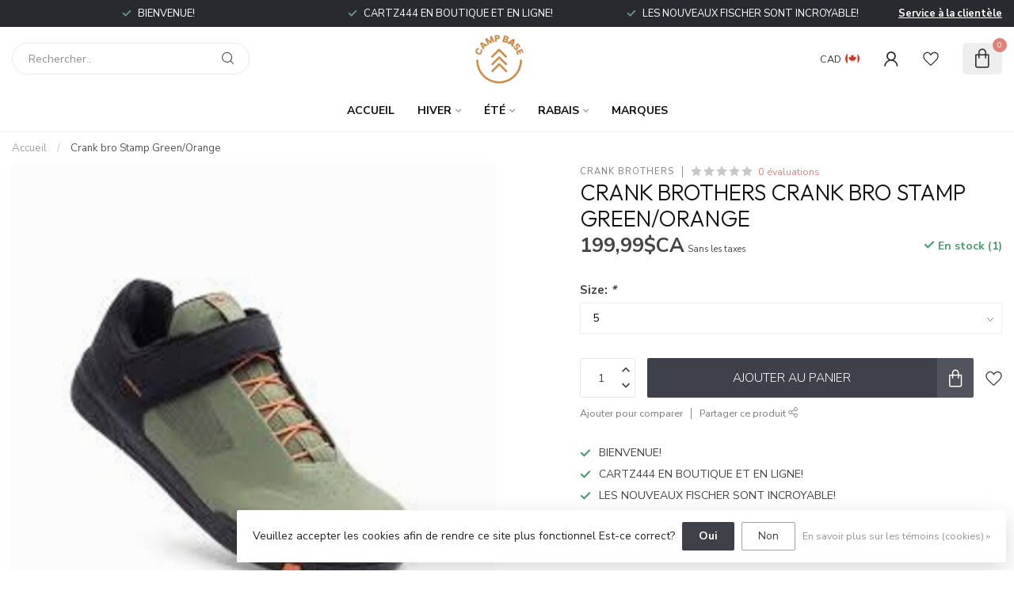

--- FILE ---
content_type: text/html;charset=utf-8
request_url: https://www.campbase.ca/fc/crank-brothers-stamp.html
body_size: 30312
content:
<!DOCTYPE html>
<html lang="fr-CA">
  <head>
<link rel="preconnect" href="https://cdn.shoplightspeed.com">
<link rel="preconnect" href="https://fonts.googleapis.com">
<link rel="preconnect" href="https://fonts.gstatic.com" crossorigin>
<!--

    Theme Proxima | v1.0.0.2504202501_0_655195
    Theme designed and created by Dyvelopment - We are true e-commerce heroes!

    For custom Lightspeed eCom development or design contact us at www.dyvelopment.com

      _____                  _                                  _   
     |  __ \                | |                                | |  
     | |  | |_   ___   _____| | ___  _ __  _ __ ___   ___ _ __ | |_ 
     | |  | | | | \ \ / / _ \ |/ _ \| '_ \| '_ ` _ \ / _ \ '_ \| __|
     | |__| | |_| |\ V /  __/ | (_) | |_) | | | | | |  __/ | | | |_ 
     |_____/ \__, | \_/ \___|_|\___/| .__/|_| |_| |_|\___|_| |_|\__|
              __/ |                 | |                             
             |___/                  |_|                             
-->


<meta charset="utf-8"/>
<!-- [START] 'blocks/head.rain' -->
<!--

  (c) 2008-2026 Lightspeed Netherlands B.V.
  http://www.lightspeedhq.com
  Generated: 01-02-2026 @ 18:58:11

-->
<link rel="canonical" href="https://www.campbase.ca/fc/crank-brothers-stamp.html"/>
<link rel="alternate" href="https://www.campbase.ca/fc/index.rss" type="application/rss+xml" title="Nouveaux produits"/>
<link href="https://cdn.shoplightspeed.com/assets/cookielaw.css?2025-02-20" rel="stylesheet" type="text/css"/>
<meta name="robots" content="noodp,noydir"/>
<meta name="google-site-verification" content="SKI"/>
<meta name="google-site-verification" content="BIKE"/>
<meta name="google-site-verification" content="VÉLO"/>
<meta name="google-site-verification" content="VÊTEMENTS HIVER"/>
<meta name="google-site-verification" content="MECANIQUE"/>
<meta name="google-site-verification" content="MÉCANIQUE"/>
<meta name="google-site-verification" content="TOURING"/>
<meta name="google-site-verification" content="BOOTFIT"/>
<meta name="google-site-verification" content="BIKEFIT"/>
<meta name="google-site-verification" content="SKISHOP"/>
<meta name="google-site-verification" content="BIKESHOP"/>
<meta name="google-site-verification" content="ORFORDSKISHOP"/>
<meta name="google-site-verification" content="MAGOGSKISHOP"/>
<meta name="google-site-verification" content="ORFORDBIKESHOP"/>
<meta name="google-site-verification" content="MAGOGBIKESHOP"/>
<meta name="google-site-verification" content="MAGOGATELIERVELO"/>
<meta name="google-site-verification" content="MAGOGATELIERVÉLO"/>
<meta name="google-site-verification" content="ORFORDATELIERSKI"/>
<meta name="google-site-verification" content="MAGOGATELIERSKI"/>
<meta name="google-site-verification" content="K2SKIS"/>
<meta name="google-site-verification" content="KASTLESKIS"/>
<meta name="google-site-verification" content="ORBEA"/>
<meta name="google-site-verification" content="KONA"/>
<meta name="google-site-verification" content="KONABIKES"/>
<meta name="google-site-verification" content="DEVIATECYCLES"/>
<meta name="google-site-verification" content="DEVIATE"/>
<meta name="google-site-verification" content="QUESTCARBON"/>
<meta name="google-site-verification" content="FELT"/>
<meta name="google-site-verification" content="FELTBIKES"/>
<meta name="google-site-verification" content="VÉLOMONTAGNE"/>
<meta name="google-site-verification" content="VÉLOGRAVEL"/>
<meta name="google-site-verification" content="VÉLOÉLECTRIQUE"/>
<meta name="google-site-verification" content="FREESTYLE"/>
<meta name="google-site-verification" content="FREERIDE"/>
<meta name="google-site-verification" content="CARVING"/>
<meta name="google-site-verification" content="RACE"/>
<meta name="google-site-verification" content="SLALOM"/>
<meta name="google-site-verification" content="GS"/>
<meta name="google-site-verification" content="SG"/>
<meta name="google-site-verification" content="DH"/>
<meta name="google-site-verification" content="ENDURO"/>
<meta name="google-site-verification" content="CROSSCOUNTRY"/>
<meta name="google-site-verification" content="ALLMOUNTAIN"/>
<meta name="google-site-verification" content="SKITOURING"/>
<meta name="google-site-verification" content="SKIRANDO"/>
<meta name="google-site-verification" content="RANDONNÉEALPINE"/>
<meta name="google-site-verification" content="SKIMO"/>
<meta name="google-site-verification" content="FREERIDING"/>
<meta name="google-site-verification" content="FREESTYLE SKIING"/>
<meta name="google-site-verification" content="SKI EQUIPEMENT"/>
<meta name="google-site-verification" content="BIKE EQUIPEMENT"/>
<meta name="google-site-verification" content="SKI SEASON"/>
<meta name="google-site-verification" content="BKE SEASON"/>
<meta name="google-site-verification" content="SKIING"/>
<meta name="google-site-verification" content="APRESSKI"/>
<meta name="google-site-verification" content="LOCALSKISHOP"/>
<meta name="google-site-verification" content="LOCALBIKESHOP"/>
<meta name="google-site-verification" content="SHOPLOCAL"/>
<meta name="google-site-verification" content="SKIBINDINGS"/>
<meta name="google-site-verification" content="BACKPACK"/>
<meta name="google-site-verification" content="POLES"/>
<meta name="google-site-verification" content="GLOVE"/>
<meta name="google-site-verification" content="GANTS"/>
<meta name="google-site-verification" content="FIXATIONS"/>
<meta name="google-site-verification" content="BOTTESDESKIS"/>
<meta name="google-site-verification" content="SKIBOOTS"/>
<meta name="google-site-verification" content="SHIMANO"/>
<meta name="google-site-verification" content="SRAM"/>
<meta name="google-site-verification" content="FOX"/>
<meta name="google-site-verification" content="ROCKSHOX"/>
<meta name="google-site-verification" content="OHLINS"/>
<meta name="google-site-verification" content="ONEUP"/>
<meta name="google-site-verification" content="DEITY"/>
<meta name="google-site-verification" content="RACEFACE"/>
<meta name="google-site-verification" content="I9"/>
<meta name="google-site-verification" content="INDUSTRIE9"/>
<meta name="google-site-verification" content="EASTON"/>
<meta name="google-site-verification" content="CHROMAG"/>
<meta name="google-site-verification" content="PIRELLI"/>
<meta name="google-site-verification" content="CONTINENTALBIKE"/>
<meta name="google-site-verification" content="CONTINENTALVÉLO"/>
<meta name="google-site-verification" content="MAXXIS"/>
<meta name="google-site-verification" content="MICHELIN"/>
<meta name="google-site-verification" content="PITVIPER"/>
<meta name="google-site-verification" content="OAKLEY"/>
<meta name="google-site-verification" content="BLACKDIAMOND"/>
<meta name="google-site-verification" content="ORAGE"/>
<meta name="google-site-verification" content="CANADIAN"/>
<meta name="google-site-verification" content="CANADA"/>
<meta name="google-site-verification" content="AUCLAIR"/>
<meta name="google-site-verification" content="COFFEE"/>
<meta name="google-site-verification" content="COFFEESHOP"/>
<meta name="google-site-verification" content="CAFÉ"/>
<meta name="google-site-verification" content="BOUTIQUEDESKI"/>
<meta name="google-site-verification" content="BOUTIQUEDEVÉLO"/>
<meta name="google-site-verification" content="CAMPBASE"/>
<meta name="google-site-verification" content="PIEDSPORTIF"/>
<meta name="google-site-verification" content="POWDERSKIS"/>
<meta name="google-site-verification" content="CASQUE"/>
<meta name="google-site-verification" content="HELMET"/>
<meta name="google-site-verification" content="POWDER"/>
<meta name="google-site-verification" content="CARVING"/>
<meta name="google-site-verification" content="SKIJACKET"/>
<meta name="google-site-verification" content="SKIPANTS"/>
<meta name="google-site-verification" content="SKISOCKS"/>
<meta name="google-site-verification" content="BUFF"/>
<meta name="google-site-verification" content="CACHECOU"/>
<meta name="google-site-verification" content="PASSEMONTAGNE"/>
<meta name="google-site-verification" content="TUQUE"/>
<meta name="google-site-verification" content="HAT"/>
<meta name="google-site-verification" content="HEATEDSOCKS"/>
<meta name="google-site-verification" content="HEATINGSOCKSHEATEDGLOVES"/>
<meta name="google-site-verification" content="HEATINGGLOVES"/>
<meta name="google-site-verification" content="GANTSCHAUFFANTS"/>
<meta name="google-site-verification" content="MITAINESCHAUFFANTES"/>
<meta name="google-site-verification" content="GANTCHAUFFANT"/>
<meta name="google-site-verification" content="MITAINECHAUFFANTE"/>
<meta name="google-site-verification" content="BASCHAUFFANT"/>
<meta name="google-site-verification" content="BASCHAUFFANTS"/>
<meta name="google-site-verification" content="SEMELLESCHAUFFANTES"/>
<meta name="google-site-verification" content="BEANIE"/>
<meta name="google-site-verification" content="BEANIES"/>
<meta name="google-site-verification" content="GOOGLES"/>
<meta name="google-site-verification" content="SKIGOOGLES"/>
<meta property="og:url" content="https://www.campbase.ca/fc/crank-brothers-stamp.html?source=facebook"/>
<meta property="og:site_name" content="Camp Base.ca"/>
<meta property="og:title" content="Crank bro Stamp Green/Orange"/>
<meta property="og:description" content="Le Camp Base n&#039;est pas seulement une boutique de ski de snowboard et de vélos, c&#039;est aussi un café buvette qui se veut un lieu de rassemblement pour les mordu"/>
<meta property="og:image" content="https://cdn.shoplightspeed.com/shops/655195/files/56549174/crank-brothers-crank-bro-stamp-green-orange.jpg"/>
<!--[if lt IE 9]>
<script src="https://cdn.shoplightspeed.com/assets/html5shiv.js?2025-02-20"></script>
<![endif]-->
<!-- [END] 'blocks/head.rain' -->

<title>Crank bro Stamp Green/Orange - Camp Base.ca</title>

<meta name="dyapps-addons-enabled" content="false">
<meta name="dyapps-addons-version" content="2022081001">
<meta name="dyapps-theme-name" content="Proxima">

<meta name="description" content="Le Camp Base n&#039;est pas seulement une boutique de ski de snowboard et de vélos, c&#039;est aussi un café buvette qui se veut un lieu de rassemblement pour les mordu" />
<meta name="keywords" content="Crank, Brothers, Crank, bro, Stamp, Green/Orange, #magasin #detail #ski #velo #vetements #atelier #workshop #bikefit #bootfit #skishop #bikeshop #café #mountainbike #gravelbike #roadbike #skitouring #skifreeride #freestyle #bestskishopnearme #bestbi" />

<meta http-equiv="X-UA-Compatible" content="IE=edge">
<meta name="viewport" content="width=device-width, initial-scale=1">

<link rel="shortcut icon" href="https://cdn.shoplightspeed.com/shops/655195/themes/17405/assets/favicon.ico?20260128200257" type="image/x-icon" />
<link rel="preload" as="image" href="https://cdn.shoplightspeed.com/shops/655195/themes/17405/assets/logo.png?20260128200257">


	<link rel="preload" as="image" href="https://cdn.shoplightspeed.com/shops/655195/files/56549174/650x750x2/crank-brothers-crank-bro-stamp-green-orange.jpg">

<script src="https://cdn.shoplightspeed.com/shops/655195/themes/17405/assets/jquery-1-12-4-min.js?20260128200257" defer></script>
<script>if(navigator.userAgent.indexOf("MSIE ") > -1 || navigator.userAgent.indexOf("Trident/") > -1) { document.write('<script src="https://cdn.shoplightspeed.com/shops/655195/themes/17405/assets/intersection-observer-polyfill.js?20260128200257">\x3C/script>') }</script>

<style>/*!
 * Bootstrap Reboot v4.6.1 (https://getbootstrap.com/)
 * Copyright 2011-2021 The Bootstrap Authors
 * Copyright 2011-2021 Twitter, Inc.
 * Licensed under MIT (https://github.com/twbs/bootstrap/blob/main/LICENSE)
 * Forked from Normalize.css, licensed MIT (https://github.com/necolas/normalize.css/blob/master/LICENSE.md)
 */*,*::before,*::after{box-sizing:border-box}html{font-family:sans-serif;line-height:1.15;-webkit-text-size-adjust:100%;-webkit-tap-highlight-color:rgba(0,0,0,0)}article,aside,figcaption,figure,footer,header,hgroup,main,nav,section{display:block}body{margin:0;font-family:-apple-system,BlinkMacSystemFont,"Segoe UI",Roboto,"Helvetica Neue",Arial,"Noto Sans","Liberation Sans",sans-serif,"Apple Color Emoji","Segoe UI Emoji","Segoe UI Symbol","Noto Color Emoji";font-size:1rem;font-weight:400;line-height:1.42857143;color:#212529;text-align:left;background-color:#fff}[tabindex="-1"]:focus:not(:focus-visible){outline:0 !important}hr{box-sizing:content-box;height:0;overflow:visible}h1,h2,h3,h4,h5,h6{margin-top:0;margin-bottom:.5rem}p{margin-top:0;margin-bottom:1rem}abbr[title],abbr[data-original-title]{text-decoration:underline;text-decoration:underline dotted;cursor:help;border-bottom:0;text-decoration-skip-ink:none}address{margin-bottom:1rem;font-style:normal;line-height:inherit}ol,ul,dl{margin-top:0;margin-bottom:1rem}ol ol,ul ul,ol ul,ul ol{margin-bottom:0}dt{font-weight:700}dd{margin-bottom:.5rem;margin-left:0}blockquote{margin:0 0 1rem}b,strong{font-weight:bolder}small{font-size:80%}sub,sup{position:relative;font-size:75%;line-height:0;vertical-align:baseline}sub{bottom:-0.25em}sup{top:-0.5em}a{color:#007bff;text-decoration:none;background-color:transparent}a:hover{color:#0056b3;text-decoration:underline}a:not([href]):not([class]){color:inherit;text-decoration:none}a:not([href]):not([class]):hover{color:inherit;text-decoration:none}pre,code,kbd,samp{font-family:SFMono-Regular,Menlo,Monaco,Consolas,"Liberation Mono","Courier New",monospace;font-size:1em}pre{margin-top:0;margin-bottom:1rem;overflow:auto;-ms-overflow-style:scrollbar}figure{margin:0 0 1rem}img{vertical-align:middle;border-style:none}svg{overflow:hidden;vertical-align:middle}table{border-collapse:collapse}caption{padding-top:.75rem;padding-bottom:.75rem;color:#6c757d;text-align:left;caption-side:bottom}th{text-align:inherit;text-align:-webkit-match-parent}label{display:inline-block;margin-bottom:.5rem}button{border-radius:0}button:focus:not(:focus-visible){outline:0}input,button,select,optgroup,textarea{margin:0;font-family:inherit;font-size:inherit;line-height:inherit}button,input{overflow:visible}button,select{text-transform:none}[role=button]{cursor:pointer}select{word-wrap:normal}button,[type=button],[type=reset],[type=submit]{-webkit-appearance:button}button:not(:disabled),[type=button]:not(:disabled),[type=reset]:not(:disabled),[type=submit]:not(:disabled){cursor:pointer}button::-moz-focus-inner,[type=button]::-moz-focus-inner,[type=reset]::-moz-focus-inner,[type=submit]::-moz-focus-inner{padding:0;border-style:none}input[type=radio],input[type=checkbox]{box-sizing:border-box;padding:0}textarea{overflow:auto;resize:vertical}fieldset{min-width:0;padding:0;margin:0;border:0}legend{display:block;width:100%;max-width:100%;padding:0;margin-bottom:.5rem;font-size:1.5rem;line-height:inherit;color:inherit;white-space:normal}progress{vertical-align:baseline}[type=number]::-webkit-inner-spin-button,[type=number]::-webkit-outer-spin-button{height:auto}[type=search]{outline-offset:-2px;-webkit-appearance:none}[type=search]::-webkit-search-decoration{-webkit-appearance:none}::-webkit-file-upload-button{font:inherit;-webkit-appearance:button}output{display:inline-block}summary{display:list-item;cursor:pointer}template{display:none}[hidden]{display:none !important}/*!
 * Bootstrap Grid v4.6.1 (https://getbootstrap.com/)
 * Copyright 2011-2021 The Bootstrap Authors
 * Copyright 2011-2021 Twitter, Inc.
 * Licensed under MIT (https://github.com/twbs/bootstrap/blob/main/LICENSE)
 */html{box-sizing:border-box;-ms-overflow-style:scrollbar}*,*::before,*::after{box-sizing:inherit}.container,.container-fluid,.container-xl,.container-lg,.container-md,.container-sm{width:100%;padding-right:15px;padding-left:15px;margin-right:auto;margin-left:auto}@media(min-width: 576px){.container-sm,.container{max-width:540px}}@media(min-width: 768px){.container-md,.container-sm,.container{max-width:720px}}@media(min-width: 992px){.container-lg,.container-md,.container-sm,.container{max-width:960px}}@media(min-width: 1200px){.container-xl,.container-lg,.container-md,.container-sm,.container{max-width:1140px}}.row{display:flex;flex-wrap:wrap;margin-right:-15px;margin-left:-15px}.no-gutters{margin-right:0;margin-left:0}.no-gutters>.col,.no-gutters>[class*=col-]{padding-right:0;padding-left:0}.col-xl,.col-xl-auto,.col-xl-12,.col-xl-11,.col-xl-10,.col-xl-9,.col-xl-8,.col-xl-7,.col-xl-6,.col-xl-5,.col-xl-4,.col-xl-3,.col-xl-2,.col-xl-1,.col-lg,.col-lg-auto,.col-lg-12,.col-lg-11,.col-lg-10,.col-lg-9,.col-lg-8,.col-lg-7,.col-lg-6,.col-lg-5,.col-lg-4,.col-lg-3,.col-lg-2,.col-lg-1,.col-md,.col-md-auto,.col-md-12,.col-md-11,.col-md-10,.col-md-9,.col-md-8,.col-md-7,.col-md-6,.col-md-5,.col-md-4,.col-md-3,.col-md-2,.col-md-1,.col-sm,.col-sm-auto,.col-sm-12,.col-sm-11,.col-sm-10,.col-sm-9,.col-sm-8,.col-sm-7,.col-sm-6,.col-sm-5,.col-sm-4,.col-sm-3,.col-sm-2,.col-sm-1,.col,.col-auto,.col-12,.col-11,.col-10,.col-9,.col-8,.col-7,.col-6,.col-5,.col-4,.col-3,.col-2,.col-1{position:relative;width:100%;padding-right:15px;padding-left:15px}.col{flex-basis:0;flex-grow:1;max-width:100%}.row-cols-1>*{flex:0 0 100%;max-width:100%}.row-cols-2>*{flex:0 0 50%;max-width:50%}.row-cols-3>*{flex:0 0 33.3333333333%;max-width:33.3333333333%}.row-cols-4>*{flex:0 0 25%;max-width:25%}.row-cols-5>*{flex:0 0 20%;max-width:20%}.row-cols-6>*{flex:0 0 16.6666666667%;max-width:16.6666666667%}.col-auto{flex:0 0 auto;width:auto;max-width:100%}.col-1{flex:0 0 8.33333333%;max-width:8.33333333%}.col-2{flex:0 0 16.66666667%;max-width:16.66666667%}.col-3{flex:0 0 25%;max-width:25%}.col-4{flex:0 0 33.33333333%;max-width:33.33333333%}.col-5{flex:0 0 41.66666667%;max-width:41.66666667%}.col-6{flex:0 0 50%;max-width:50%}.col-7{flex:0 0 58.33333333%;max-width:58.33333333%}.col-8{flex:0 0 66.66666667%;max-width:66.66666667%}.col-9{flex:0 0 75%;max-width:75%}.col-10{flex:0 0 83.33333333%;max-width:83.33333333%}.col-11{flex:0 0 91.66666667%;max-width:91.66666667%}.col-12{flex:0 0 100%;max-width:100%}.order-first{order:-1}.order-last{order:13}.order-0{order:0}.order-1{order:1}.order-2{order:2}.order-3{order:3}.order-4{order:4}.order-5{order:5}.order-6{order:6}.order-7{order:7}.order-8{order:8}.order-9{order:9}.order-10{order:10}.order-11{order:11}.order-12{order:12}.offset-1{margin-left:8.33333333%}.offset-2{margin-left:16.66666667%}.offset-3{margin-left:25%}.offset-4{margin-left:33.33333333%}.offset-5{margin-left:41.66666667%}.offset-6{margin-left:50%}.offset-7{margin-left:58.33333333%}.offset-8{margin-left:66.66666667%}.offset-9{margin-left:75%}.offset-10{margin-left:83.33333333%}.offset-11{margin-left:91.66666667%}@media(min-width: 576px){.col-sm{flex-basis:0;flex-grow:1;max-width:100%}.row-cols-sm-1>*{flex:0 0 100%;max-width:100%}.row-cols-sm-2>*{flex:0 0 50%;max-width:50%}.row-cols-sm-3>*{flex:0 0 33.3333333333%;max-width:33.3333333333%}.row-cols-sm-4>*{flex:0 0 25%;max-width:25%}.row-cols-sm-5>*{flex:0 0 20%;max-width:20%}.row-cols-sm-6>*{flex:0 0 16.6666666667%;max-width:16.6666666667%}.col-sm-auto{flex:0 0 auto;width:auto;max-width:100%}.col-sm-1{flex:0 0 8.33333333%;max-width:8.33333333%}.col-sm-2{flex:0 0 16.66666667%;max-width:16.66666667%}.col-sm-3{flex:0 0 25%;max-width:25%}.col-sm-4{flex:0 0 33.33333333%;max-width:33.33333333%}.col-sm-5{flex:0 0 41.66666667%;max-width:41.66666667%}.col-sm-6{flex:0 0 50%;max-width:50%}.col-sm-7{flex:0 0 58.33333333%;max-width:58.33333333%}.col-sm-8{flex:0 0 66.66666667%;max-width:66.66666667%}.col-sm-9{flex:0 0 75%;max-width:75%}.col-sm-10{flex:0 0 83.33333333%;max-width:83.33333333%}.col-sm-11{flex:0 0 91.66666667%;max-width:91.66666667%}.col-sm-12{flex:0 0 100%;max-width:100%}.order-sm-first{order:-1}.order-sm-last{order:13}.order-sm-0{order:0}.order-sm-1{order:1}.order-sm-2{order:2}.order-sm-3{order:3}.order-sm-4{order:4}.order-sm-5{order:5}.order-sm-6{order:6}.order-sm-7{order:7}.order-sm-8{order:8}.order-sm-9{order:9}.order-sm-10{order:10}.order-sm-11{order:11}.order-sm-12{order:12}.offset-sm-0{margin-left:0}.offset-sm-1{margin-left:8.33333333%}.offset-sm-2{margin-left:16.66666667%}.offset-sm-3{margin-left:25%}.offset-sm-4{margin-left:33.33333333%}.offset-sm-5{margin-left:41.66666667%}.offset-sm-6{margin-left:50%}.offset-sm-7{margin-left:58.33333333%}.offset-sm-8{margin-left:66.66666667%}.offset-sm-9{margin-left:75%}.offset-sm-10{margin-left:83.33333333%}.offset-sm-11{margin-left:91.66666667%}}@media(min-width: 768px){.col-md{flex-basis:0;flex-grow:1;max-width:100%}.row-cols-md-1>*{flex:0 0 100%;max-width:100%}.row-cols-md-2>*{flex:0 0 50%;max-width:50%}.row-cols-md-3>*{flex:0 0 33.3333333333%;max-width:33.3333333333%}.row-cols-md-4>*{flex:0 0 25%;max-width:25%}.row-cols-md-5>*{flex:0 0 20%;max-width:20%}.row-cols-md-6>*{flex:0 0 16.6666666667%;max-width:16.6666666667%}.col-md-auto{flex:0 0 auto;width:auto;max-width:100%}.col-md-1{flex:0 0 8.33333333%;max-width:8.33333333%}.col-md-2{flex:0 0 16.66666667%;max-width:16.66666667%}.col-md-3{flex:0 0 25%;max-width:25%}.col-md-4{flex:0 0 33.33333333%;max-width:33.33333333%}.col-md-5{flex:0 0 41.66666667%;max-width:41.66666667%}.col-md-6{flex:0 0 50%;max-width:50%}.col-md-7{flex:0 0 58.33333333%;max-width:58.33333333%}.col-md-8{flex:0 0 66.66666667%;max-width:66.66666667%}.col-md-9{flex:0 0 75%;max-width:75%}.col-md-10{flex:0 0 83.33333333%;max-width:83.33333333%}.col-md-11{flex:0 0 91.66666667%;max-width:91.66666667%}.col-md-12{flex:0 0 100%;max-width:100%}.order-md-first{order:-1}.order-md-last{order:13}.order-md-0{order:0}.order-md-1{order:1}.order-md-2{order:2}.order-md-3{order:3}.order-md-4{order:4}.order-md-5{order:5}.order-md-6{order:6}.order-md-7{order:7}.order-md-8{order:8}.order-md-9{order:9}.order-md-10{order:10}.order-md-11{order:11}.order-md-12{order:12}.offset-md-0{margin-left:0}.offset-md-1{margin-left:8.33333333%}.offset-md-2{margin-left:16.66666667%}.offset-md-3{margin-left:25%}.offset-md-4{margin-left:33.33333333%}.offset-md-5{margin-left:41.66666667%}.offset-md-6{margin-left:50%}.offset-md-7{margin-left:58.33333333%}.offset-md-8{margin-left:66.66666667%}.offset-md-9{margin-left:75%}.offset-md-10{margin-left:83.33333333%}.offset-md-11{margin-left:91.66666667%}}@media(min-width: 992px){.col-lg{flex-basis:0;flex-grow:1;max-width:100%}.row-cols-lg-1>*{flex:0 0 100%;max-width:100%}.row-cols-lg-2>*{flex:0 0 50%;max-width:50%}.row-cols-lg-3>*{flex:0 0 33.3333333333%;max-width:33.3333333333%}.row-cols-lg-4>*{flex:0 0 25%;max-width:25%}.row-cols-lg-5>*{flex:0 0 20%;max-width:20%}.row-cols-lg-6>*{flex:0 0 16.6666666667%;max-width:16.6666666667%}.col-lg-auto{flex:0 0 auto;width:auto;max-width:100%}.col-lg-1{flex:0 0 8.33333333%;max-width:8.33333333%}.col-lg-2{flex:0 0 16.66666667%;max-width:16.66666667%}.col-lg-3{flex:0 0 25%;max-width:25%}.col-lg-4{flex:0 0 33.33333333%;max-width:33.33333333%}.col-lg-5{flex:0 0 41.66666667%;max-width:41.66666667%}.col-lg-6{flex:0 0 50%;max-width:50%}.col-lg-7{flex:0 0 58.33333333%;max-width:58.33333333%}.col-lg-8{flex:0 0 66.66666667%;max-width:66.66666667%}.col-lg-9{flex:0 0 75%;max-width:75%}.col-lg-10{flex:0 0 83.33333333%;max-width:83.33333333%}.col-lg-11{flex:0 0 91.66666667%;max-width:91.66666667%}.col-lg-12{flex:0 0 100%;max-width:100%}.order-lg-first{order:-1}.order-lg-last{order:13}.order-lg-0{order:0}.order-lg-1{order:1}.order-lg-2{order:2}.order-lg-3{order:3}.order-lg-4{order:4}.order-lg-5{order:5}.order-lg-6{order:6}.order-lg-7{order:7}.order-lg-8{order:8}.order-lg-9{order:9}.order-lg-10{order:10}.order-lg-11{order:11}.order-lg-12{order:12}.offset-lg-0{margin-left:0}.offset-lg-1{margin-left:8.33333333%}.offset-lg-2{margin-left:16.66666667%}.offset-lg-3{margin-left:25%}.offset-lg-4{margin-left:33.33333333%}.offset-lg-5{margin-left:41.66666667%}.offset-lg-6{margin-left:50%}.offset-lg-7{margin-left:58.33333333%}.offset-lg-8{margin-left:66.66666667%}.offset-lg-9{margin-left:75%}.offset-lg-10{margin-left:83.33333333%}.offset-lg-11{margin-left:91.66666667%}}@media(min-width: 1200px){.col-xl{flex-basis:0;flex-grow:1;max-width:100%}.row-cols-xl-1>*{flex:0 0 100%;max-width:100%}.row-cols-xl-2>*{flex:0 0 50%;max-width:50%}.row-cols-xl-3>*{flex:0 0 33.3333333333%;max-width:33.3333333333%}.row-cols-xl-4>*{flex:0 0 25%;max-width:25%}.row-cols-xl-5>*{flex:0 0 20%;max-width:20%}.row-cols-xl-6>*{flex:0 0 16.6666666667%;max-width:16.6666666667%}.col-xl-auto{flex:0 0 auto;width:auto;max-width:100%}.col-xl-1{flex:0 0 8.33333333%;max-width:8.33333333%}.col-xl-2{flex:0 0 16.66666667%;max-width:16.66666667%}.col-xl-3{flex:0 0 25%;max-width:25%}.col-xl-4{flex:0 0 33.33333333%;max-width:33.33333333%}.col-xl-5{flex:0 0 41.66666667%;max-width:41.66666667%}.col-xl-6{flex:0 0 50%;max-width:50%}.col-xl-7{flex:0 0 58.33333333%;max-width:58.33333333%}.col-xl-8{flex:0 0 66.66666667%;max-width:66.66666667%}.col-xl-9{flex:0 0 75%;max-width:75%}.col-xl-10{flex:0 0 83.33333333%;max-width:83.33333333%}.col-xl-11{flex:0 0 91.66666667%;max-width:91.66666667%}.col-xl-12{flex:0 0 100%;max-width:100%}.order-xl-first{order:-1}.order-xl-last{order:13}.order-xl-0{order:0}.order-xl-1{order:1}.order-xl-2{order:2}.order-xl-3{order:3}.order-xl-4{order:4}.order-xl-5{order:5}.order-xl-6{order:6}.order-xl-7{order:7}.order-xl-8{order:8}.order-xl-9{order:9}.order-xl-10{order:10}.order-xl-11{order:11}.order-xl-12{order:12}.offset-xl-0{margin-left:0}.offset-xl-1{margin-left:8.33333333%}.offset-xl-2{margin-left:16.66666667%}.offset-xl-3{margin-left:25%}.offset-xl-4{margin-left:33.33333333%}.offset-xl-5{margin-left:41.66666667%}.offset-xl-6{margin-left:50%}.offset-xl-7{margin-left:58.33333333%}.offset-xl-8{margin-left:66.66666667%}.offset-xl-9{margin-left:75%}.offset-xl-10{margin-left:83.33333333%}.offset-xl-11{margin-left:91.66666667%}}.d-none{display:none !important}.d-inline{display:inline !important}.d-inline-block{display:inline-block !important}.d-block{display:block !important}.d-table{display:table !important}.d-table-row{display:table-row !important}.d-table-cell{display:table-cell !important}.d-flex{display:flex !important}.d-inline-flex{display:inline-flex !important}@media(min-width: 576px){.d-sm-none{display:none !important}.d-sm-inline{display:inline !important}.d-sm-inline-block{display:inline-block !important}.d-sm-block{display:block !important}.d-sm-table{display:table !important}.d-sm-table-row{display:table-row !important}.d-sm-table-cell{display:table-cell !important}.d-sm-flex{display:flex !important}.d-sm-inline-flex{display:inline-flex !important}}@media(min-width: 768px){.d-md-none{display:none !important}.d-md-inline{display:inline !important}.d-md-inline-block{display:inline-block !important}.d-md-block{display:block !important}.d-md-table{display:table !important}.d-md-table-row{display:table-row !important}.d-md-table-cell{display:table-cell !important}.d-md-flex{display:flex !important}.d-md-inline-flex{display:inline-flex !important}}@media(min-width: 992px){.d-lg-none{display:none !important}.d-lg-inline{display:inline !important}.d-lg-inline-block{display:inline-block !important}.d-lg-block{display:block !important}.d-lg-table{display:table !important}.d-lg-table-row{display:table-row !important}.d-lg-table-cell{display:table-cell !important}.d-lg-flex{display:flex !important}.d-lg-inline-flex{display:inline-flex !important}}@media(min-width: 1200px){.d-xl-none{display:none !important}.d-xl-inline{display:inline !important}.d-xl-inline-block{display:inline-block !important}.d-xl-block{display:block !important}.d-xl-table{display:table !important}.d-xl-table-row{display:table-row !important}.d-xl-table-cell{display:table-cell !important}.d-xl-flex{display:flex !important}.d-xl-inline-flex{display:inline-flex !important}}@media print{.d-print-none{display:none !important}.d-print-inline{display:inline !important}.d-print-inline-block{display:inline-block !important}.d-print-block{display:block !important}.d-print-table{display:table !important}.d-print-table-row{display:table-row !important}.d-print-table-cell{display:table-cell !important}.d-print-flex{display:flex !important}.d-print-inline-flex{display:inline-flex !important}}.flex-row{flex-direction:row !important}.flex-column{flex-direction:column !important}.flex-row-reverse{flex-direction:row-reverse !important}.flex-column-reverse{flex-direction:column-reverse !important}.flex-wrap{flex-wrap:wrap !important}.flex-nowrap{flex-wrap:nowrap !important}.flex-wrap-reverse{flex-wrap:wrap-reverse !important}.flex-fill{flex:1 1 auto !important}.flex-grow-0{flex-grow:0 !important}.flex-grow-1{flex-grow:1 !important}.flex-shrink-0{flex-shrink:0 !important}.flex-shrink-1{flex-shrink:1 !important}.justify-content-start{justify-content:flex-start !important}.justify-content-end{justify-content:flex-end !important}.justify-content-center{justify-content:center !important}.justify-content-between{justify-content:space-between !important}.justify-content-around{justify-content:space-around !important}.align-items-start{align-items:flex-start !important}.align-items-end{align-items:flex-end !important}.align-items-center{align-items:center !important}.align-items-baseline{align-items:baseline !important}.align-items-stretch{align-items:stretch !important}.align-content-start{align-content:flex-start !important}.align-content-end{align-content:flex-end !important}.align-content-center{align-content:center !important}.align-content-between{align-content:space-between !important}.align-content-around{align-content:space-around !important}.align-content-stretch{align-content:stretch !important}.align-self-auto{align-self:auto !important}.align-self-start{align-self:flex-start !important}.align-self-end{align-self:flex-end !important}.align-self-center{align-self:center !important}.align-self-baseline{align-self:baseline !important}.align-self-stretch{align-self:stretch !important}@media(min-width: 576px){.flex-sm-row{flex-direction:row !important}.flex-sm-column{flex-direction:column !important}.flex-sm-row-reverse{flex-direction:row-reverse !important}.flex-sm-column-reverse{flex-direction:column-reverse !important}.flex-sm-wrap{flex-wrap:wrap !important}.flex-sm-nowrap{flex-wrap:nowrap !important}.flex-sm-wrap-reverse{flex-wrap:wrap-reverse !important}.flex-sm-fill{flex:1 1 auto !important}.flex-sm-grow-0{flex-grow:0 !important}.flex-sm-grow-1{flex-grow:1 !important}.flex-sm-shrink-0{flex-shrink:0 !important}.flex-sm-shrink-1{flex-shrink:1 !important}.justify-content-sm-start{justify-content:flex-start !important}.justify-content-sm-end{justify-content:flex-end !important}.justify-content-sm-center{justify-content:center !important}.justify-content-sm-between{justify-content:space-between !important}.justify-content-sm-around{justify-content:space-around !important}.align-items-sm-start{align-items:flex-start !important}.align-items-sm-end{align-items:flex-end !important}.align-items-sm-center{align-items:center !important}.align-items-sm-baseline{align-items:baseline !important}.align-items-sm-stretch{align-items:stretch !important}.align-content-sm-start{align-content:flex-start !important}.align-content-sm-end{align-content:flex-end !important}.align-content-sm-center{align-content:center !important}.align-content-sm-between{align-content:space-between !important}.align-content-sm-around{align-content:space-around !important}.align-content-sm-stretch{align-content:stretch !important}.align-self-sm-auto{align-self:auto !important}.align-self-sm-start{align-self:flex-start !important}.align-self-sm-end{align-self:flex-end !important}.align-self-sm-center{align-self:center !important}.align-self-sm-baseline{align-self:baseline !important}.align-self-sm-stretch{align-self:stretch !important}}@media(min-width: 768px){.flex-md-row{flex-direction:row !important}.flex-md-column{flex-direction:column !important}.flex-md-row-reverse{flex-direction:row-reverse !important}.flex-md-column-reverse{flex-direction:column-reverse !important}.flex-md-wrap{flex-wrap:wrap !important}.flex-md-nowrap{flex-wrap:nowrap !important}.flex-md-wrap-reverse{flex-wrap:wrap-reverse !important}.flex-md-fill{flex:1 1 auto !important}.flex-md-grow-0{flex-grow:0 !important}.flex-md-grow-1{flex-grow:1 !important}.flex-md-shrink-0{flex-shrink:0 !important}.flex-md-shrink-1{flex-shrink:1 !important}.justify-content-md-start{justify-content:flex-start !important}.justify-content-md-end{justify-content:flex-end !important}.justify-content-md-center{justify-content:center !important}.justify-content-md-between{justify-content:space-between !important}.justify-content-md-around{justify-content:space-around !important}.align-items-md-start{align-items:flex-start !important}.align-items-md-end{align-items:flex-end !important}.align-items-md-center{align-items:center !important}.align-items-md-baseline{align-items:baseline !important}.align-items-md-stretch{align-items:stretch !important}.align-content-md-start{align-content:flex-start !important}.align-content-md-end{align-content:flex-end !important}.align-content-md-center{align-content:center !important}.align-content-md-between{align-content:space-between !important}.align-content-md-around{align-content:space-around !important}.align-content-md-stretch{align-content:stretch !important}.align-self-md-auto{align-self:auto !important}.align-self-md-start{align-self:flex-start !important}.align-self-md-end{align-self:flex-end !important}.align-self-md-center{align-self:center !important}.align-self-md-baseline{align-self:baseline !important}.align-self-md-stretch{align-self:stretch !important}}@media(min-width: 992px){.flex-lg-row{flex-direction:row !important}.flex-lg-column{flex-direction:column !important}.flex-lg-row-reverse{flex-direction:row-reverse !important}.flex-lg-column-reverse{flex-direction:column-reverse !important}.flex-lg-wrap{flex-wrap:wrap !important}.flex-lg-nowrap{flex-wrap:nowrap !important}.flex-lg-wrap-reverse{flex-wrap:wrap-reverse !important}.flex-lg-fill{flex:1 1 auto !important}.flex-lg-grow-0{flex-grow:0 !important}.flex-lg-grow-1{flex-grow:1 !important}.flex-lg-shrink-0{flex-shrink:0 !important}.flex-lg-shrink-1{flex-shrink:1 !important}.justify-content-lg-start{justify-content:flex-start !important}.justify-content-lg-end{justify-content:flex-end !important}.justify-content-lg-center{justify-content:center !important}.justify-content-lg-between{justify-content:space-between !important}.justify-content-lg-around{justify-content:space-around !important}.align-items-lg-start{align-items:flex-start !important}.align-items-lg-end{align-items:flex-end !important}.align-items-lg-center{align-items:center !important}.align-items-lg-baseline{align-items:baseline !important}.align-items-lg-stretch{align-items:stretch !important}.align-content-lg-start{align-content:flex-start !important}.align-content-lg-end{align-content:flex-end !important}.align-content-lg-center{align-content:center !important}.align-content-lg-between{align-content:space-between !important}.align-content-lg-around{align-content:space-around !important}.align-content-lg-stretch{align-content:stretch !important}.align-self-lg-auto{align-self:auto !important}.align-self-lg-start{align-self:flex-start !important}.align-self-lg-end{align-self:flex-end !important}.align-self-lg-center{align-self:center !important}.align-self-lg-baseline{align-self:baseline !important}.align-self-lg-stretch{align-self:stretch !important}}@media(min-width: 1200px){.flex-xl-row{flex-direction:row !important}.flex-xl-column{flex-direction:column !important}.flex-xl-row-reverse{flex-direction:row-reverse !important}.flex-xl-column-reverse{flex-direction:column-reverse !important}.flex-xl-wrap{flex-wrap:wrap !important}.flex-xl-nowrap{flex-wrap:nowrap !important}.flex-xl-wrap-reverse{flex-wrap:wrap-reverse !important}.flex-xl-fill{flex:1 1 auto !important}.flex-xl-grow-0{flex-grow:0 !important}.flex-xl-grow-1{flex-grow:1 !important}.flex-xl-shrink-0{flex-shrink:0 !important}.flex-xl-shrink-1{flex-shrink:1 !important}.justify-content-xl-start{justify-content:flex-start !important}.justify-content-xl-end{justify-content:flex-end !important}.justify-content-xl-center{justify-content:center !important}.justify-content-xl-between{justify-content:space-between !important}.justify-content-xl-around{justify-content:space-around !important}.align-items-xl-start{align-items:flex-start !important}.align-items-xl-end{align-items:flex-end !important}.align-items-xl-center{align-items:center !important}.align-items-xl-baseline{align-items:baseline !important}.align-items-xl-stretch{align-items:stretch !important}.align-content-xl-start{align-content:flex-start !important}.align-content-xl-end{align-content:flex-end !important}.align-content-xl-center{align-content:center !important}.align-content-xl-between{align-content:space-between !important}.align-content-xl-around{align-content:space-around !important}.align-content-xl-stretch{align-content:stretch !important}.align-self-xl-auto{align-self:auto !important}.align-self-xl-start{align-self:flex-start !important}.align-self-xl-end{align-self:flex-end !important}.align-self-xl-center{align-self:center !important}.align-self-xl-baseline{align-self:baseline !important}.align-self-xl-stretch{align-self:stretch !important}}.m-0{margin:0 !important}.mt-0,.my-0{margin-top:0 !important}.mr-0,.mx-0{margin-right:0 !important}.mb-0,.my-0{margin-bottom:0 !important}.ml-0,.mx-0{margin-left:0 !important}.m-1{margin:5px !important}.mt-1,.my-1{margin-top:5px !important}.mr-1,.mx-1{margin-right:5px !important}.mb-1,.my-1{margin-bottom:5px !important}.ml-1,.mx-1{margin-left:5px !important}.m-2{margin:10px !important}.mt-2,.my-2{margin-top:10px !important}.mr-2,.mx-2{margin-right:10px !important}.mb-2,.my-2{margin-bottom:10px !important}.ml-2,.mx-2{margin-left:10px !important}.m-3{margin:15px !important}.mt-3,.my-3{margin-top:15px !important}.mr-3,.mx-3{margin-right:15px !important}.mb-3,.my-3{margin-bottom:15px !important}.ml-3,.mx-3{margin-left:15px !important}.m-4{margin:30px !important}.mt-4,.my-4{margin-top:30px !important}.mr-4,.mx-4{margin-right:30px !important}.mb-4,.my-4{margin-bottom:30px !important}.ml-4,.mx-4{margin-left:30px !important}.m-5{margin:50px !important}.mt-5,.my-5{margin-top:50px !important}.mr-5,.mx-5{margin-right:50px !important}.mb-5,.my-5{margin-bottom:50px !important}.ml-5,.mx-5{margin-left:50px !important}.m-6{margin:80px !important}.mt-6,.my-6{margin-top:80px !important}.mr-6,.mx-6{margin-right:80px !important}.mb-6,.my-6{margin-bottom:80px !important}.ml-6,.mx-6{margin-left:80px !important}.p-0{padding:0 !important}.pt-0,.py-0{padding-top:0 !important}.pr-0,.px-0{padding-right:0 !important}.pb-0,.py-0{padding-bottom:0 !important}.pl-0,.px-0{padding-left:0 !important}.p-1{padding:5px !important}.pt-1,.py-1{padding-top:5px !important}.pr-1,.px-1{padding-right:5px !important}.pb-1,.py-1{padding-bottom:5px !important}.pl-1,.px-1{padding-left:5px !important}.p-2{padding:10px !important}.pt-2,.py-2{padding-top:10px !important}.pr-2,.px-2{padding-right:10px !important}.pb-2,.py-2{padding-bottom:10px !important}.pl-2,.px-2{padding-left:10px !important}.p-3{padding:15px !important}.pt-3,.py-3{padding-top:15px !important}.pr-3,.px-3{padding-right:15px !important}.pb-3,.py-3{padding-bottom:15px !important}.pl-3,.px-3{padding-left:15px !important}.p-4{padding:30px !important}.pt-4,.py-4{padding-top:30px !important}.pr-4,.px-4{padding-right:30px !important}.pb-4,.py-4{padding-bottom:30px !important}.pl-4,.px-4{padding-left:30px !important}.p-5{padding:50px !important}.pt-5,.py-5{padding-top:50px !important}.pr-5,.px-5{padding-right:50px !important}.pb-5,.py-5{padding-bottom:50px !important}.pl-5,.px-5{padding-left:50px !important}.p-6{padding:80px !important}.pt-6,.py-6{padding-top:80px !important}.pr-6,.px-6{padding-right:80px !important}.pb-6,.py-6{padding-bottom:80px !important}.pl-6,.px-6{padding-left:80px !important}.m-n1{margin:-5px !important}.mt-n1,.my-n1{margin-top:-5px !important}.mr-n1,.mx-n1{margin-right:-5px !important}.mb-n1,.my-n1{margin-bottom:-5px !important}.ml-n1,.mx-n1{margin-left:-5px !important}.m-n2{margin:-10px !important}.mt-n2,.my-n2{margin-top:-10px !important}.mr-n2,.mx-n2{margin-right:-10px !important}.mb-n2,.my-n2{margin-bottom:-10px !important}.ml-n2,.mx-n2{margin-left:-10px !important}.m-n3{margin:-15px !important}.mt-n3,.my-n3{margin-top:-15px !important}.mr-n3,.mx-n3{margin-right:-15px !important}.mb-n3,.my-n3{margin-bottom:-15px !important}.ml-n3,.mx-n3{margin-left:-15px !important}.m-n4{margin:-30px !important}.mt-n4,.my-n4{margin-top:-30px !important}.mr-n4,.mx-n4{margin-right:-30px !important}.mb-n4,.my-n4{margin-bottom:-30px !important}.ml-n4,.mx-n4{margin-left:-30px !important}.m-n5{margin:-50px !important}.mt-n5,.my-n5{margin-top:-50px !important}.mr-n5,.mx-n5{margin-right:-50px !important}.mb-n5,.my-n5{margin-bottom:-50px !important}.ml-n5,.mx-n5{margin-left:-50px !important}.m-n6{margin:-80px !important}.mt-n6,.my-n6{margin-top:-80px !important}.mr-n6,.mx-n6{margin-right:-80px !important}.mb-n6,.my-n6{margin-bottom:-80px !important}.ml-n6,.mx-n6{margin-left:-80px !important}.m-auto{margin:auto !important}.mt-auto,.my-auto{margin-top:auto !important}.mr-auto,.mx-auto{margin-right:auto !important}.mb-auto,.my-auto{margin-bottom:auto !important}.ml-auto,.mx-auto{margin-left:auto !important}@media(min-width: 576px){.m-sm-0{margin:0 !important}.mt-sm-0,.my-sm-0{margin-top:0 !important}.mr-sm-0,.mx-sm-0{margin-right:0 !important}.mb-sm-0,.my-sm-0{margin-bottom:0 !important}.ml-sm-0,.mx-sm-0{margin-left:0 !important}.m-sm-1{margin:5px !important}.mt-sm-1,.my-sm-1{margin-top:5px !important}.mr-sm-1,.mx-sm-1{margin-right:5px !important}.mb-sm-1,.my-sm-1{margin-bottom:5px !important}.ml-sm-1,.mx-sm-1{margin-left:5px !important}.m-sm-2{margin:10px !important}.mt-sm-2,.my-sm-2{margin-top:10px !important}.mr-sm-2,.mx-sm-2{margin-right:10px !important}.mb-sm-2,.my-sm-2{margin-bottom:10px !important}.ml-sm-2,.mx-sm-2{margin-left:10px !important}.m-sm-3{margin:15px !important}.mt-sm-3,.my-sm-3{margin-top:15px !important}.mr-sm-3,.mx-sm-3{margin-right:15px !important}.mb-sm-3,.my-sm-3{margin-bottom:15px !important}.ml-sm-3,.mx-sm-3{margin-left:15px !important}.m-sm-4{margin:30px !important}.mt-sm-4,.my-sm-4{margin-top:30px !important}.mr-sm-4,.mx-sm-4{margin-right:30px !important}.mb-sm-4,.my-sm-4{margin-bottom:30px !important}.ml-sm-4,.mx-sm-4{margin-left:30px !important}.m-sm-5{margin:50px !important}.mt-sm-5,.my-sm-5{margin-top:50px !important}.mr-sm-5,.mx-sm-5{margin-right:50px !important}.mb-sm-5,.my-sm-5{margin-bottom:50px !important}.ml-sm-5,.mx-sm-5{margin-left:50px !important}.m-sm-6{margin:80px !important}.mt-sm-6,.my-sm-6{margin-top:80px !important}.mr-sm-6,.mx-sm-6{margin-right:80px !important}.mb-sm-6,.my-sm-6{margin-bottom:80px !important}.ml-sm-6,.mx-sm-6{margin-left:80px !important}.p-sm-0{padding:0 !important}.pt-sm-0,.py-sm-0{padding-top:0 !important}.pr-sm-0,.px-sm-0{padding-right:0 !important}.pb-sm-0,.py-sm-0{padding-bottom:0 !important}.pl-sm-0,.px-sm-0{padding-left:0 !important}.p-sm-1{padding:5px !important}.pt-sm-1,.py-sm-1{padding-top:5px !important}.pr-sm-1,.px-sm-1{padding-right:5px !important}.pb-sm-1,.py-sm-1{padding-bottom:5px !important}.pl-sm-1,.px-sm-1{padding-left:5px !important}.p-sm-2{padding:10px !important}.pt-sm-2,.py-sm-2{padding-top:10px !important}.pr-sm-2,.px-sm-2{padding-right:10px !important}.pb-sm-2,.py-sm-2{padding-bottom:10px !important}.pl-sm-2,.px-sm-2{padding-left:10px !important}.p-sm-3{padding:15px !important}.pt-sm-3,.py-sm-3{padding-top:15px !important}.pr-sm-3,.px-sm-3{padding-right:15px !important}.pb-sm-3,.py-sm-3{padding-bottom:15px !important}.pl-sm-3,.px-sm-3{padding-left:15px !important}.p-sm-4{padding:30px !important}.pt-sm-4,.py-sm-4{padding-top:30px !important}.pr-sm-4,.px-sm-4{padding-right:30px !important}.pb-sm-4,.py-sm-4{padding-bottom:30px !important}.pl-sm-4,.px-sm-4{padding-left:30px !important}.p-sm-5{padding:50px !important}.pt-sm-5,.py-sm-5{padding-top:50px !important}.pr-sm-5,.px-sm-5{padding-right:50px !important}.pb-sm-5,.py-sm-5{padding-bottom:50px !important}.pl-sm-5,.px-sm-5{padding-left:50px !important}.p-sm-6{padding:80px !important}.pt-sm-6,.py-sm-6{padding-top:80px !important}.pr-sm-6,.px-sm-6{padding-right:80px !important}.pb-sm-6,.py-sm-6{padding-bottom:80px !important}.pl-sm-6,.px-sm-6{padding-left:80px !important}.m-sm-n1{margin:-5px !important}.mt-sm-n1,.my-sm-n1{margin-top:-5px !important}.mr-sm-n1,.mx-sm-n1{margin-right:-5px !important}.mb-sm-n1,.my-sm-n1{margin-bottom:-5px !important}.ml-sm-n1,.mx-sm-n1{margin-left:-5px !important}.m-sm-n2{margin:-10px !important}.mt-sm-n2,.my-sm-n2{margin-top:-10px !important}.mr-sm-n2,.mx-sm-n2{margin-right:-10px !important}.mb-sm-n2,.my-sm-n2{margin-bottom:-10px !important}.ml-sm-n2,.mx-sm-n2{margin-left:-10px !important}.m-sm-n3{margin:-15px !important}.mt-sm-n3,.my-sm-n3{margin-top:-15px !important}.mr-sm-n3,.mx-sm-n3{margin-right:-15px !important}.mb-sm-n3,.my-sm-n3{margin-bottom:-15px !important}.ml-sm-n3,.mx-sm-n3{margin-left:-15px !important}.m-sm-n4{margin:-30px !important}.mt-sm-n4,.my-sm-n4{margin-top:-30px !important}.mr-sm-n4,.mx-sm-n4{margin-right:-30px !important}.mb-sm-n4,.my-sm-n4{margin-bottom:-30px !important}.ml-sm-n4,.mx-sm-n4{margin-left:-30px !important}.m-sm-n5{margin:-50px !important}.mt-sm-n5,.my-sm-n5{margin-top:-50px !important}.mr-sm-n5,.mx-sm-n5{margin-right:-50px !important}.mb-sm-n5,.my-sm-n5{margin-bottom:-50px !important}.ml-sm-n5,.mx-sm-n5{margin-left:-50px !important}.m-sm-n6{margin:-80px !important}.mt-sm-n6,.my-sm-n6{margin-top:-80px !important}.mr-sm-n6,.mx-sm-n6{margin-right:-80px !important}.mb-sm-n6,.my-sm-n6{margin-bottom:-80px !important}.ml-sm-n6,.mx-sm-n6{margin-left:-80px !important}.m-sm-auto{margin:auto !important}.mt-sm-auto,.my-sm-auto{margin-top:auto !important}.mr-sm-auto,.mx-sm-auto{margin-right:auto !important}.mb-sm-auto,.my-sm-auto{margin-bottom:auto !important}.ml-sm-auto,.mx-sm-auto{margin-left:auto !important}}@media(min-width: 768px){.m-md-0{margin:0 !important}.mt-md-0,.my-md-0{margin-top:0 !important}.mr-md-0,.mx-md-0{margin-right:0 !important}.mb-md-0,.my-md-0{margin-bottom:0 !important}.ml-md-0,.mx-md-0{margin-left:0 !important}.m-md-1{margin:5px !important}.mt-md-1,.my-md-1{margin-top:5px !important}.mr-md-1,.mx-md-1{margin-right:5px !important}.mb-md-1,.my-md-1{margin-bottom:5px !important}.ml-md-1,.mx-md-1{margin-left:5px !important}.m-md-2{margin:10px !important}.mt-md-2,.my-md-2{margin-top:10px !important}.mr-md-2,.mx-md-2{margin-right:10px !important}.mb-md-2,.my-md-2{margin-bottom:10px !important}.ml-md-2,.mx-md-2{margin-left:10px !important}.m-md-3{margin:15px !important}.mt-md-3,.my-md-3{margin-top:15px !important}.mr-md-3,.mx-md-3{margin-right:15px !important}.mb-md-3,.my-md-3{margin-bottom:15px !important}.ml-md-3,.mx-md-3{margin-left:15px !important}.m-md-4{margin:30px !important}.mt-md-4,.my-md-4{margin-top:30px !important}.mr-md-4,.mx-md-4{margin-right:30px !important}.mb-md-4,.my-md-4{margin-bottom:30px !important}.ml-md-4,.mx-md-4{margin-left:30px !important}.m-md-5{margin:50px !important}.mt-md-5,.my-md-5{margin-top:50px !important}.mr-md-5,.mx-md-5{margin-right:50px !important}.mb-md-5,.my-md-5{margin-bottom:50px !important}.ml-md-5,.mx-md-5{margin-left:50px !important}.m-md-6{margin:80px !important}.mt-md-6,.my-md-6{margin-top:80px !important}.mr-md-6,.mx-md-6{margin-right:80px !important}.mb-md-6,.my-md-6{margin-bottom:80px !important}.ml-md-6,.mx-md-6{margin-left:80px !important}.p-md-0{padding:0 !important}.pt-md-0,.py-md-0{padding-top:0 !important}.pr-md-0,.px-md-0{padding-right:0 !important}.pb-md-0,.py-md-0{padding-bottom:0 !important}.pl-md-0,.px-md-0{padding-left:0 !important}.p-md-1{padding:5px !important}.pt-md-1,.py-md-1{padding-top:5px !important}.pr-md-1,.px-md-1{padding-right:5px !important}.pb-md-1,.py-md-1{padding-bottom:5px !important}.pl-md-1,.px-md-1{padding-left:5px !important}.p-md-2{padding:10px !important}.pt-md-2,.py-md-2{padding-top:10px !important}.pr-md-2,.px-md-2{padding-right:10px !important}.pb-md-2,.py-md-2{padding-bottom:10px !important}.pl-md-2,.px-md-2{padding-left:10px !important}.p-md-3{padding:15px !important}.pt-md-3,.py-md-3{padding-top:15px !important}.pr-md-3,.px-md-3{padding-right:15px !important}.pb-md-3,.py-md-3{padding-bottom:15px !important}.pl-md-3,.px-md-3{padding-left:15px !important}.p-md-4{padding:30px !important}.pt-md-4,.py-md-4{padding-top:30px !important}.pr-md-4,.px-md-4{padding-right:30px !important}.pb-md-4,.py-md-4{padding-bottom:30px !important}.pl-md-4,.px-md-4{padding-left:30px !important}.p-md-5{padding:50px !important}.pt-md-5,.py-md-5{padding-top:50px !important}.pr-md-5,.px-md-5{padding-right:50px !important}.pb-md-5,.py-md-5{padding-bottom:50px !important}.pl-md-5,.px-md-5{padding-left:50px !important}.p-md-6{padding:80px !important}.pt-md-6,.py-md-6{padding-top:80px !important}.pr-md-6,.px-md-6{padding-right:80px !important}.pb-md-6,.py-md-6{padding-bottom:80px !important}.pl-md-6,.px-md-6{padding-left:80px !important}.m-md-n1{margin:-5px !important}.mt-md-n1,.my-md-n1{margin-top:-5px !important}.mr-md-n1,.mx-md-n1{margin-right:-5px !important}.mb-md-n1,.my-md-n1{margin-bottom:-5px !important}.ml-md-n1,.mx-md-n1{margin-left:-5px !important}.m-md-n2{margin:-10px !important}.mt-md-n2,.my-md-n2{margin-top:-10px !important}.mr-md-n2,.mx-md-n2{margin-right:-10px !important}.mb-md-n2,.my-md-n2{margin-bottom:-10px !important}.ml-md-n2,.mx-md-n2{margin-left:-10px !important}.m-md-n3{margin:-15px !important}.mt-md-n3,.my-md-n3{margin-top:-15px !important}.mr-md-n3,.mx-md-n3{margin-right:-15px !important}.mb-md-n3,.my-md-n3{margin-bottom:-15px !important}.ml-md-n3,.mx-md-n3{margin-left:-15px !important}.m-md-n4{margin:-30px !important}.mt-md-n4,.my-md-n4{margin-top:-30px !important}.mr-md-n4,.mx-md-n4{margin-right:-30px !important}.mb-md-n4,.my-md-n4{margin-bottom:-30px !important}.ml-md-n4,.mx-md-n4{margin-left:-30px !important}.m-md-n5{margin:-50px !important}.mt-md-n5,.my-md-n5{margin-top:-50px !important}.mr-md-n5,.mx-md-n5{margin-right:-50px !important}.mb-md-n5,.my-md-n5{margin-bottom:-50px !important}.ml-md-n5,.mx-md-n5{margin-left:-50px !important}.m-md-n6{margin:-80px !important}.mt-md-n6,.my-md-n6{margin-top:-80px !important}.mr-md-n6,.mx-md-n6{margin-right:-80px !important}.mb-md-n6,.my-md-n6{margin-bottom:-80px !important}.ml-md-n6,.mx-md-n6{margin-left:-80px !important}.m-md-auto{margin:auto !important}.mt-md-auto,.my-md-auto{margin-top:auto !important}.mr-md-auto,.mx-md-auto{margin-right:auto !important}.mb-md-auto,.my-md-auto{margin-bottom:auto !important}.ml-md-auto,.mx-md-auto{margin-left:auto !important}}@media(min-width: 992px){.m-lg-0{margin:0 !important}.mt-lg-0,.my-lg-0{margin-top:0 !important}.mr-lg-0,.mx-lg-0{margin-right:0 !important}.mb-lg-0,.my-lg-0{margin-bottom:0 !important}.ml-lg-0,.mx-lg-0{margin-left:0 !important}.m-lg-1{margin:5px !important}.mt-lg-1,.my-lg-1{margin-top:5px !important}.mr-lg-1,.mx-lg-1{margin-right:5px !important}.mb-lg-1,.my-lg-1{margin-bottom:5px !important}.ml-lg-1,.mx-lg-1{margin-left:5px !important}.m-lg-2{margin:10px !important}.mt-lg-2,.my-lg-2{margin-top:10px !important}.mr-lg-2,.mx-lg-2{margin-right:10px !important}.mb-lg-2,.my-lg-2{margin-bottom:10px !important}.ml-lg-2,.mx-lg-2{margin-left:10px !important}.m-lg-3{margin:15px !important}.mt-lg-3,.my-lg-3{margin-top:15px !important}.mr-lg-3,.mx-lg-3{margin-right:15px !important}.mb-lg-3,.my-lg-3{margin-bottom:15px !important}.ml-lg-3,.mx-lg-3{margin-left:15px !important}.m-lg-4{margin:30px !important}.mt-lg-4,.my-lg-4{margin-top:30px !important}.mr-lg-4,.mx-lg-4{margin-right:30px !important}.mb-lg-4,.my-lg-4{margin-bottom:30px !important}.ml-lg-4,.mx-lg-4{margin-left:30px !important}.m-lg-5{margin:50px !important}.mt-lg-5,.my-lg-5{margin-top:50px !important}.mr-lg-5,.mx-lg-5{margin-right:50px !important}.mb-lg-5,.my-lg-5{margin-bottom:50px !important}.ml-lg-5,.mx-lg-5{margin-left:50px !important}.m-lg-6{margin:80px !important}.mt-lg-6,.my-lg-6{margin-top:80px !important}.mr-lg-6,.mx-lg-6{margin-right:80px !important}.mb-lg-6,.my-lg-6{margin-bottom:80px !important}.ml-lg-6,.mx-lg-6{margin-left:80px !important}.p-lg-0{padding:0 !important}.pt-lg-0,.py-lg-0{padding-top:0 !important}.pr-lg-0,.px-lg-0{padding-right:0 !important}.pb-lg-0,.py-lg-0{padding-bottom:0 !important}.pl-lg-0,.px-lg-0{padding-left:0 !important}.p-lg-1{padding:5px !important}.pt-lg-1,.py-lg-1{padding-top:5px !important}.pr-lg-1,.px-lg-1{padding-right:5px !important}.pb-lg-1,.py-lg-1{padding-bottom:5px !important}.pl-lg-1,.px-lg-1{padding-left:5px !important}.p-lg-2{padding:10px !important}.pt-lg-2,.py-lg-2{padding-top:10px !important}.pr-lg-2,.px-lg-2{padding-right:10px !important}.pb-lg-2,.py-lg-2{padding-bottom:10px !important}.pl-lg-2,.px-lg-2{padding-left:10px !important}.p-lg-3{padding:15px !important}.pt-lg-3,.py-lg-3{padding-top:15px !important}.pr-lg-3,.px-lg-3{padding-right:15px !important}.pb-lg-3,.py-lg-3{padding-bottom:15px !important}.pl-lg-3,.px-lg-3{padding-left:15px !important}.p-lg-4{padding:30px !important}.pt-lg-4,.py-lg-4{padding-top:30px !important}.pr-lg-4,.px-lg-4{padding-right:30px !important}.pb-lg-4,.py-lg-4{padding-bottom:30px !important}.pl-lg-4,.px-lg-4{padding-left:30px !important}.p-lg-5{padding:50px !important}.pt-lg-5,.py-lg-5{padding-top:50px !important}.pr-lg-5,.px-lg-5{padding-right:50px !important}.pb-lg-5,.py-lg-5{padding-bottom:50px !important}.pl-lg-5,.px-lg-5{padding-left:50px !important}.p-lg-6{padding:80px !important}.pt-lg-6,.py-lg-6{padding-top:80px !important}.pr-lg-6,.px-lg-6{padding-right:80px !important}.pb-lg-6,.py-lg-6{padding-bottom:80px !important}.pl-lg-6,.px-lg-6{padding-left:80px !important}.m-lg-n1{margin:-5px !important}.mt-lg-n1,.my-lg-n1{margin-top:-5px !important}.mr-lg-n1,.mx-lg-n1{margin-right:-5px !important}.mb-lg-n1,.my-lg-n1{margin-bottom:-5px !important}.ml-lg-n1,.mx-lg-n1{margin-left:-5px !important}.m-lg-n2{margin:-10px !important}.mt-lg-n2,.my-lg-n2{margin-top:-10px !important}.mr-lg-n2,.mx-lg-n2{margin-right:-10px !important}.mb-lg-n2,.my-lg-n2{margin-bottom:-10px !important}.ml-lg-n2,.mx-lg-n2{margin-left:-10px !important}.m-lg-n3{margin:-15px !important}.mt-lg-n3,.my-lg-n3{margin-top:-15px !important}.mr-lg-n3,.mx-lg-n3{margin-right:-15px !important}.mb-lg-n3,.my-lg-n3{margin-bottom:-15px !important}.ml-lg-n3,.mx-lg-n3{margin-left:-15px !important}.m-lg-n4{margin:-30px !important}.mt-lg-n4,.my-lg-n4{margin-top:-30px !important}.mr-lg-n4,.mx-lg-n4{margin-right:-30px !important}.mb-lg-n4,.my-lg-n4{margin-bottom:-30px !important}.ml-lg-n4,.mx-lg-n4{margin-left:-30px !important}.m-lg-n5{margin:-50px !important}.mt-lg-n5,.my-lg-n5{margin-top:-50px !important}.mr-lg-n5,.mx-lg-n5{margin-right:-50px !important}.mb-lg-n5,.my-lg-n5{margin-bottom:-50px !important}.ml-lg-n5,.mx-lg-n5{margin-left:-50px !important}.m-lg-n6{margin:-80px !important}.mt-lg-n6,.my-lg-n6{margin-top:-80px !important}.mr-lg-n6,.mx-lg-n6{margin-right:-80px !important}.mb-lg-n6,.my-lg-n6{margin-bottom:-80px !important}.ml-lg-n6,.mx-lg-n6{margin-left:-80px !important}.m-lg-auto{margin:auto !important}.mt-lg-auto,.my-lg-auto{margin-top:auto !important}.mr-lg-auto,.mx-lg-auto{margin-right:auto !important}.mb-lg-auto,.my-lg-auto{margin-bottom:auto !important}.ml-lg-auto,.mx-lg-auto{margin-left:auto !important}}@media(min-width: 1200px){.m-xl-0{margin:0 !important}.mt-xl-0,.my-xl-0{margin-top:0 !important}.mr-xl-0,.mx-xl-0{margin-right:0 !important}.mb-xl-0,.my-xl-0{margin-bottom:0 !important}.ml-xl-0,.mx-xl-0{margin-left:0 !important}.m-xl-1{margin:5px !important}.mt-xl-1,.my-xl-1{margin-top:5px !important}.mr-xl-1,.mx-xl-1{margin-right:5px !important}.mb-xl-1,.my-xl-1{margin-bottom:5px !important}.ml-xl-1,.mx-xl-1{margin-left:5px !important}.m-xl-2{margin:10px !important}.mt-xl-2,.my-xl-2{margin-top:10px !important}.mr-xl-2,.mx-xl-2{margin-right:10px !important}.mb-xl-2,.my-xl-2{margin-bottom:10px !important}.ml-xl-2,.mx-xl-2{margin-left:10px !important}.m-xl-3{margin:15px !important}.mt-xl-3,.my-xl-3{margin-top:15px !important}.mr-xl-3,.mx-xl-3{margin-right:15px !important}.mb-xl-3,.my-xl-3{margin-bottom:15px !important}.ml-xl-3,.mx-xl-3{margin-left:15px !important}.m-xl-4{margin:30px !important}.mt-xl-4,.my-xl-4{margin-top:30px !important}.mr-xl-4,.mx-xl-4{margin-right:30px !important}.mb-xl-4,.my-xl-4{margin-bottom:30px !important}.ml-xl-4,.mx-xl-4{margin-left:30px !important}.m-xl-5{margin:50px !important}.mt-xl-5,.my-xl-5{margin-top:50px !important}.mr-xl-5,.mx-xl-5{margin-right:50px !important}.mb-xl-5,.my-xl-5{margin-bottom:50px !important}.ml-xl-5,.mx-xl-5{margin-left:50px !important}.m-xl-6{margin:80px !important}.mt-xl-6,.my-xl-6{margin-top:80px !important}.mr-xl-6,.mx-xl-6{margin-right:80px !important}.mb-xl-6,.my-xl-6{margin-bottom:80px !important}.ml-xl-6,.mx-xl-6{margin-left:80px !important}.p-xl-0{padding:0 !important}.pt-xl-0,.py-xl-0{padding-top:0 !important}.pr-xl-0,.px-xl-0{padding-right:0 !important}.pb-xl-0,.py-xl-0{padding-bottom:0 !important}.pl-xl-0,.px-xl-0{padding-left:0 !important}.p-xl-1{padding:5px !important}.pt-xl-1,.py-xl-1{padding-top:5px !important}.pr-xl-1,.px-xl-1{padding-right:5px !important}.pb-xl-1,.py-xl-1{padding-bottom:5px !important}.pl-xl-1,.px-xl-1{padding-left:5px !important}.p-xl-2{padding:10px !important}.pt-xl-2,.py-xl-2{padding-top:10px !important}.pr-xl-2,.px-xl-2{padding-right:10px !important}.pb-xl-2,.py-xl-2{padding-bottom:10px !important}.pl-xl-2,.px-xl-2{padding-left:10px !important}.p-xl-3{padding:15px !important}.pt-xl-3,.py-xl-3{padding-top:15px !important}.pr-xl-3,.px-xl-3{padding-right:15px !important}.pb-xl-3,.py-xl-3{padding-bottom:15px !important}.pl-xl-3,.px-xl-3{padding-left:15px !important}.p-xl-4{padding:30px !important}.pt-xl-4,.py-xl-4{padding-top:30px !important}.pr-xl-4,.px-xl-4{padding-right:30px !important}.pb-xl-4,.py-xl-4{padding-bottom:30px !important}.pl-xl-4,.px-xl-4{padding-left:30px !important}.p-xl-5{padding:50px !important}.pt-xl-5,.py-xl-5{padding-top:50px !important}.pr-xl-5,.px-xl-5{padding-right:50px !important}.pb-xl-5,.py-xl-5{padding-bottom:50px !important}.pl-xl-5,.px-xl-5{padding-left:50px !important}.p-xl-6{padding:80px !important}.pt-xl-6,.py-xl-6{padding-top:80px !important}.pr-xl-6,.px-xl-6{padding-right:80px !important}.pb-xl-6,.py-xl-6{padding-bottom:80px !important}.pl-xl-6,.px-xl-6{padding-left:80px !important}.m-xl-n1{margin:-5px !important}.mt-xl-n1,.my-xl-n1{margin-top:-5px !important}.mr-xl-n1,.mx-xl-n1{margin-right:-5px !important}.mb-xl-n1,.my-xl-n1{margin-bottom:-5px !important}.ml-xl-n1,.mx-xl-n1{margin-left:-5px !important}.m-xl-n2{margin:-10px !important}.mt-xl-n2,.my-xl-n2{margin-top:-10px !important}.mr-xl-n2,.mx-xl-n2{margin-right:-10px !important}.mb-xl-n2,.my-xl-n2{margin-bottom:-10px !important}.ml-xl-n2,.mx-xl-n2{margin-left:-10px !important}.m-xl-n3{margin:-15px !important}.mt-xl-n3,.my-xl-n3{margin-top:-15px !important}.mr-xl-n3,.mx-xl-n3{margin-right:-15px !important}.mb-xl-n3,.my-xl-n3{margin-bottom:-15px !important}.ml-xl-n3,.mx-xl-n3{margin-left:-15px !important}.m-xl-n4{margin:-30px !important}.mt-xl-n4,.my-xl-n4{margin-top:-30px !important}.mr-xl-n4,.mx-xl-n4{margin-right:-30px !important}.mb-xl-n4,.my-xl-n4{margin-bottom:-30px !important}.ml-xl-n4,.mx-xl-n4{margin-left:-30px !important}.m-xl-n5{margin:-50px !important}.mt-xl-n5,.my-xl-n5{margin-top:-50px !important}.mr-xl-n5,.mx-xl-n5{margin-right:-50px !important}.mb-xl-n5,.my-xl-n5{margin-bottom:-50px !important}.ml-xl-n5,.mx-xl-n5{margin-left:-50px !important}.m-xl-n6{margin:-80px !important}.mt-xl-n6,.my-xl-n6{margin-top:-80px !important}.mr-xl-n6,.mx-xl-n6{margin-right:-80px !important}.mb-xl-n6,.my-xl-n6{margin-bottom:-80px !important}.ml-xl-n6,.mx-xl-n6{margin-left:-80px !important}.m-xl-auto{margin:auto !important}.mt-xl-auto,.my-xl-auto{margin-top:auto !important}.mr-xl-auto,.mx-xl-auto{margin-right:auto !important}.mb-xl-auto,.my-xl-auto{margin-bottom:auto !important}.ml-xl-auto,.mx-xl-auto{margin-left:auto !important}}@media(min-width: 1300px){.container{max-width:1350px}}</style>


<!-- <link rel="preload" href="https://cdn.shoplightspeed.com/shops/655195/themes/17405/assets/style.css?20260128200257" as="style">-->
<link rel="stylesheet" href="https://cdn.shoplightspeed.com/shops/655195/themes/17405/assets/style.css?20260128200257" />
<!-- <link rel="preload" href="https://cdn.shoplightspeed.com/shops/655195/themes/17405/assets/style.css?20260128200257" as="style" onload="this.onload=null;this.rel='stylesheet'"> -->

<link rel="preload" href="https://fonts.googleapis.com/css?family=Nunito%20Sans:400,300,700%7COutfit:300,400,700&amp;display=fallback" as="style">
<link href="https://fonts.googleapis.com/css?family=Nunito%20Sans:400,300,700%7COutfit:300,400,700&amp;display=fallback" rel="stylesheet">



<style>
@font-face {
  font-family: 'proxima-icons';
  src:
    url(https://cdn.shoplightspeed.com/shops/655195/themes/17405/assets/proxima-icons.ttf?20260128200257) format('truetype'),
    url(https://cdn.shoplightspeed.com/shops/655195/themes/17405/assets/proxima-icons.woff?20260128200257) format('woff'),
    url(https://cdn.shoplightspeed.com/shops/655195/themes/17405/assets/proxima-icons.svg?20260128200257#proxima-icons) format('svg');
  font-weight: normal;
  font-style: normal;
  font-display: block;
}
</style>
<link rel="preload" href="https://cdn.shoplightspeed.com/shops/655195/themes/17405/assets/settings.css?20260128200257" as="style">
<link rel="preload" href="https://cdn.shoplightspeed.com/shops/655195/themes/17405/assets/custom.css?20260128200257" as="style">
<link rel="stylesheet" href="https://cdn.shoplightspeed.com/shops/655195/themes/17405/assets/settings.css?20260128200257" />
<link rel="stylesheet" href="https://cdn.shoplightspeed.com/shops/655195/themes/17405/assets/custom.css?20260128200257" />

<!-- <link rel="preload" href="https://cdn.shoplightspeed.com/shops/655195/themes/17405/assets/settings.css?20260128200257" as="style" onload="this.onload=null;this.rel='stylesheet'">
<link rel="preload" href="https://cdn.shoplightspeed.com/shops/655195/themes/17405/assets/custom.css?20260128200257" as="style" onload="this.onload=null;this.rel='stylesheet'"> -->

		<link rel="preload" href="https://cdn.shoplightspeed.com/shops/655195/themes/17405/assets/fancybox-3-5-7-min.css?20260128200257" as="style" onload="this.onload=null;this.rel='stylesheet'">


<script>
  window.theme = {
    isDemoShop: false,
    language: 'fc',
    template: 'pages/product.rain',
    pageData: {},
    dyApps: {
      version: 20220101
    }
  };

</script>

<script type="text/javascript" src="https://cdn.shoplightspeed.com/shops/655195/themes/17405/assets/swiper-453-min.js?20260128200257" defer></script>
<script type="text/javascript" src="https://cdn.shoplightspeed.com/shops/655195/themes/17405/assets/global.js?20260128200257" defer></script>  </head>
  <body class="layout-custom usp-carousel-pos-top b2b">
    
    <div id="mobile-nav-holder" class="fancy-box from-left overflow-hidden p-0">
    	<div id="mobile-nav-header" class="p-3 border-bottom-gray gray-border-bottom">
        <h1 class="flex-grow-1">Menu</h1>
        <div id="mobile-lang-switcher" class="d-flex align-items-center mr-3 lh-1">
          <span class="flag-icon flag-icon-fc mr-1"></span> <span class="">CAD</span>
        </div>
        <i class="icon-x-l close-fancy"></i>
      </div>
      <div id="mobile-nav-content"></div>
    </div>
    
    <header id="header" class="usp-carousel-pos-top header-scrollable">
<!--
originalUspCarouselPosition = top
uspCarouselPosition = top
      amountOfSubheaderFeatures = 1
      uspsInSubheader = false
      uspsInSubheader = false -->
<div id="header-holder" class="usp-carousel-pos-top no-shadow-on-scroll">
    	


  <div class="usp-bar usp-bar-top">
    <div class="container d-flex align-items-center">
      <div class="usp-carousel swiper-container usp-carousel-top usp-def-amount-3">
    <div class="swiper-wrapper" data-slidesperview-desktop="">
                <div class="swiper-slide usp-carousel-item">
          <i class="icon-check-b usp-carousel-icon"></i> <span class="usp-item-text">BIENVENUE!</span>
        </div>
                        <div class="swiper-slide usp-carousel-item">
          <i class="icon-check-b usp-carousel-icon"></i> <span class="usp-item-text">CARTZ444 EN BOUTIQUE ET EN LIGNE!</span>
        </div>
                        <div class="swiper-slide usp-carousel-item">
          <i class="icon-check-b usp-carousel-icon"></i> <span class="usp-item-text">LES NOUVEAUX FISCHER SONT INCROYABLE!</span>
        </div>
                        <div class="swiper-slide usp-carousel-item">
          <i class="icon-check-b usp-carousel-icon"></i> <span class="usp-item-text">PASSEZ VOIR EN BOUTIQUE</span>
        </div>
            </div>
  </div>


              	                    <a href="https://www.campbase.ca/fc/service/" class="topbar-custom-link d-none d-lg-inline-block">Service à la clientèle</a>
      
          
    
        </div>
  </div>
    
  <div id="header-content" class="container logo-center d-flex align-items-center justify-content-md-between">
    <div id="header-left" class="header-col d-flex align-items-center">      
      <div id="mobilenav" class="nav-icon hb-icon d-lg-none" data-trigger-fancy="mobile-nav-holder">
            <div class="hb-icon-line line-1"></div>
            <div class="hb-icon-line line-2"></div>
            <div class="hb-icon-label">Menu</div>
      </div>
            
            
            
      <form id="header-search" action="https://www.campbase.ca/fc/search/" method="get" class="d-none header-search-small d-md-block header-search-left mr-3">
        <input id="header-search-input"  maxlength="50" type="text" name="q" class="theme-input search-input header-search-input as-body border-none br-xl pl-20" placeholder="Rechercher..">
        <button class="search-button r-10" type="submit"><i class="icon-search c-body-text"></i></button>
        
        <div id="search-results" class="as-body px-3 py-3 pt-2 row apply-shadow search-results-left"></div>
      </form>
    </div>
        <div id="header-center" class="header-col d-flex justify-content-md-center">
      
      <a href="https://www.campbase.ca/fc/" class="d-inline-blockzz mr-3 mr-sm-0">
    	        <img class="logo d-none d-sm-inline-block" src="https://cdn.shoplightspeed.com/shops/655195/themes/17405/assets/logo.png?20260128200257" alt="Camp Base.ca">
        <img class="logo mobile-logo d-inline-block d-sm-none" src="https://cdn.shoplightspeed.com/shops/655195/themes/17405/v/947071/assets/logo-mobile.png?20240427164111" alt="Camp Base.ca">
    	    </a>
	
    </div>
        
    <div id="header-right" class="header-col without-labels">
        
      <div id="header-fancy-language" class="header-item d-none d-md-block" tabindex="0">
        <span class="header-link" data-tooltip title="Langue & Devise" data-placement="bottom" data-trigger-fancy="fancy-language">
          <span id="header-locale-code">CAD</span>
          <span class="flag-icon flag-icon-fc"></span> 
        </span>
              </div>

      <div id="header-fancy-account" class="header-item">
        
                	<span class="header-link" data-tooltip title="Mon compte" data-placement="bottom" data-trigger-fancy="fancy-account" data-fancy-type="hybrid">
            <i class="header-icon icon-user"></i>
            <span class="header-icon-label">Mon compte</span>
        	</span>
              </div>

            <div id="header-wishlist" class="d-none d-md-block header-item">
        <a href="https://www.campbase.ca/fc/account/wishlist/" class="header-link" data-tooltip title="Liste de souhaits" data-placement="bottom" data-fancy="fancy-account-holder">
          <i class="header-icon icon-heart"></i>
          <span class="header-icon-label">Liste de souhaits</span>
        </a>
      </div>
            
      <div id="header-fancy-cart" class="header-item mr-0">
        <a href="https://www.campbase.ca/fc/cart/" id="cart-header-link" class="cart header-link justify-content-center" data-trigger-fancy="fancy-cart">
            <i id="header-icon-cart" class="icon-shopping-bag"></i><span id="cart-qty" class="shopping-bag">0</span>
        </a>
      </div>
    </div>
    
  </div>
</div>


	<div id="navbar-holder" class="navbar-border-bottom hidden-xxs hidden-xs hidden-sm">
  <div class="container">
      <nav id="navbar" class="navbar-type-mega d-flex justify-content-center">

<ul id="navbar-items" class="flex-grow-1 item-spacing-default  megamenu items-uppercase text-center">
        
  		<li class="navbar-item navbar-main-item"><a href="https://www.campbase.ca/fc/" class="navbar-main-link">Accueil</a></li>
  
          				        <li class="navbar-item navbar-main-item navbar-main-item-dropdown" data-navbar-id="3528591">
          <a href="https://www.campbase.ca/fc/hiver/" class="navbar-main-link navbar-main-link-dropdown">Hiver</a>

                    <ul class="navbar-sub megamenu pt-4 pb-3 px-3">
            <li>
              <div class="container">
              <div class="row">
              
              <div class="col maxheight">
                              <div class="mb-3 font-headings fz-140 opacity-40">Hiver</div>
                            <div class="row">
                              <div class="col-3 sub-holder mb-3">
                  <a href="https://www.campbase.ca/fc/hiver/hard-goods/" class="fz-110 bold">Hard Goods</a>
                  
                                      <ul class="sub2 mt-1">
                                            <li>
                        <a href="https://www.campbase.ca/fc/hiver/hard-goods/batons/">Bâtons</a>
                        
                                              </li>
                                            <li>
                        <a href="https://www.campbase.ca/fc/hiver/hard-goods/bottes-de-ski/">Bottes de ski</a>
                        
                                              </li>
                                            <li>
                        <a href="https://www.campbase.ca/fc/hiver/hard-goods/skis/">Skis</a>
                        
                                              </li>
                                            <li>
                        <a href="https://www.campbase.ca/fc/hiver/hard-goods/fixations-skis/">Fixations skis</a>
                        
                                              </li>
                                            <li>
                        <a href="https://www.campbase.ca/fc/hiver/hard-goods/peaux/">Peaux</a>
                        
                                              </li>
                                          </ul>
                                  </div>
                
                              <div class="col-3 sub-holder mb-3">
                  <a href="https://www.campbase.ca/fc/hiver/soft-goods/" class="fz-110 bold">Soft Goods</a>
                  
                                      <ul class="sub2 mt-1">
                                            <li>
                        <a href="https://www.campbase.ca/fc/hiver/soft-goods/manteaux/">Manteaux</a>
                        
                                              </li>
                                            <li>
                        <a href="https://www.campbase.ca/fc/hiver/soft-goods/pantalons/">Pantalons</a>
                        
                                              </li>
                                            <li>
                        <a href="https://www.campbase.ca/fc/hiver/soft-goods/sous-vetements/">Sous-vêtements</a>
                        
                                                  <ul class="sub3">
                                                        <li>
                              <a href="https://www.campbase.ca/fc/hiver/soft-goods/sous-vetements/top/">Top</a>
                            </li>
                                                        <li>
                              <a href="https://www.campbase.ca/fc/hiver/soft-goods/sous-vetements/bottom/">Bottom</a>
                            </li>
                                                      </ul>
                                              </li>
                                          </ul>
                                  </div>
                
                              <div class="col-3 sub-holder mb-3">
                  <a href="https://www.campbase.ca/fc/hiver/accessoires/" class="fz-110 bold">Accessoires</a>
                  
                                      <ul class="sub2 mt-1">
                                            <li>
                        <a href="https://www.campbase.ca/fc/hiver/accessoires/ceintures/">Ceintures</a>
                        
                                              </li>
                                            <li>
                        <a href="https://www.campbase.ca/fc/hiver/accessoires/chaussettes/">Chaussettes</a>
                        
                                              </li>
                                            <li>
                        <a href="https://www.campbase.ca/fc/hiver/accessoires/gants-mitaines/">Gants &amp;Mitaines</a>
                        
                                              </li>
                                            <li>
                        <a href="https://www.campbase.ca/fc/hiver/accessoires/casques/">Casques</a>
                        
                                              </li>
                                            <li>
                        <a href="https://www.campbase.ca/fc/hiver/accessoires/lunettes-de-skis/">Lunettes de skis</a>
                        
                                              </li>
                                            <li>
                        <a href="https://www.campbase.ca/fc/hiver/accessoires/sacs/">Sacs</a>
                        
                                              </li>
                                            <li>
                        <a href="https://www.campbase.ca/fc/hiver/accessoires/chauffant/">Chauffant</a>
                        
                                              </li>
                                            <li>
                        <a href="https://www.campbase.ca/fc/hiver/accessoires/protection/">Protection</a>
                        
                                              </li>
                                          </ul>
                                  </div>
                
                            </div>
              </div>
              
                              
                            
              </div>
                  </div>
            </li>
          </ul>
                    

        </li>
          				        <li class="navbar-item navbar-main-item navbar-main-item-dropdown" data-navbar-id="3775452">
          <a href="https://www.campbase.ca/fc/ete/" class="navbar-main-link navbar-main-link-dropdown">Été</a>

                    <ul class="navbar-sub megamenu pt-4 pb-3 px-3">
            <li>
              <div class="container">
              <div class="row">
              
              <div class="col maxheight">
                              <div class="mb-3 font-headings fz-140 opacity-40">Été</div>
                            <div class="row">
                              <div class="col-3 sub-holder mb-3">
                  <a href="https://www.campbase.ca/fc/ete/accessoires/" class="fz-110 bold">Accessoires</a>
                  
                                      <ul class="sub2 mt-1">
                                            <li>
                        <a href="https://www.campbase.ca/fc/ete/accessoires/support-a-velo/">Support à vélo</a>
                        
                                              </li>
                                            <li>
                        <a href="https://www.campbase.ca/fc/ete/accessoires/protection/">Protection</a>
                        
                                              </li>
                                            <li>
                        <a href="https://www.campbase.ca/fc/ete/accessoires/lunettes-de-soleil/">Lunettes de Soleil</a>
                        
                                              </li>
                                            <li>
                        <a href="https://www.campbase.ca/fc/ete/accessoires/souliers/">Souliers</a>
                        
                                              </li>
                                          </ul>
                                  </div>
                
                              <div class="col-3 sub-holder mb-3">
                  <a href="https://www.campbase.ca/fc/ete/velo/" class="fz-110 bold">Vélo</a>
                  
                                      <ul class="sub2 mt-1">
                                            <li>
                        <a href="https://www.campbase.ca/fc/ete/velo/velo-montagne/">Vélo Montagne</a>
                        
                                              </li>
                                            <li>
                        <a href="https://www.campbase.ca/fc/ete/velo/velo-de-route/">Vélo de Route</a>
                        
                                              </li>
                                            <li>
                        <a href="https://www.campbase.ca/fc/ete/velo/velo-gravel/">Vélo Gravel</a>
                        
                                              </li>
                                            <li>
                        <a href="https://www.campbase.ca/fc/ete/velo/velo-junior/">Vélo Junior</a>
                        
                                              </li>
                                            <li>
                        <a href="https://www.campbase.ca/fc/ete/velo/velo-electrique-montagne/">Vélo Électrique Montagne</a>
                        
                                              </li>
                                            <li>
                        <a href="https://www.campbase.ca/fc/ete/velo/velo-electrique-urbain/">Vélo Électrique Urbain</a>
                        
                                              </li>
                                            <li>
                        <a href="https://www.campbase.ca/fc/ete/velo/velo-electrique-gravel/">Vélo Électrique Gravel</a>
                        
                                              </li>
                                          </ul>
                                  </div>
                
                              <div class="col-3 sub-holder mb-3">
                  <a href="https://www.campbase.ca/fc/ete/pieces-et-entretien/" class="fz-110 bold">Pièces et entretien</a>
                  
                                      <ul class="sub2 mt-1">
                                            <li>
                        <a href="https://www.campbase.ca/fc/ete/pieces-et-entretien/accessoires-outils-velo/">Accessoires/Outils Vélo</a>
                        
                                              </li>
                                            <li>
                        <a href="https://www.campbase.ca/fc/ete/pieces-et-entretien/pedales/">Pédales</a>
                        
                                              </li>
                                            <li>
                        <a href="https://www.campbase.ca/fc/ete/pieces-et-entretien/produits-dentretien/">Produits d’entretien</a>
                        
                                              </li>
                                            <li>
                        <a href="https://www.campbase.ca/fc/ete/pieces-et-entretien/pneu/">Pneu</a>
                        
                                              </li>
                                            <li>
                        <a href="https://www.campbase.ca/fc/ete/pieces-et-entretien/freins/">Freins</a>
                        
                                              </li>
                                            <li>
                        <a href="https://www.campbase.ca/fc/ete/pieces-et-entretien/chaines/">Chaînes</a>
                        
                                              </li>
                                            <li>
                        <a href="https://www.campbase.ca/fc/ete/pieces-et-entretien/suspensions-avant/">Suspensions avant</a>
                        
                                              </li>
                                            <li>
                        <a href="https://www.campbase.ca/fc/ete/pieces-et-entretien/tubes-et-tubeless/">Tubes et Tubeless</a>
                        
                                              </li>
                                          </ul>
                                  </div>
                
                            </div>
              </div>
              
                              
                            
              </div>
                  </div>
            </li>
          </ul>
                    

        </li>
          				        <li class="navbar-item navbar-main-item navbar-main-item-dropdown" data-navbar-id="4651540">
          <a href="https://www.campbase.ca/fc/rabais/" class="navbar-main-link navbar-main-link-dropdown">Rabais</a>

                    <ul class="navbar-sub megamenu pt-4 pb-3 px-3">
            <li>
              <div class="container">
              <div class="row">
              
              <div class="col maxheight">
                              <div class="mb-3 font-headings fz-140 opacity-40">Rabais</div>
                            <div class="row">
                              <div class="col-3 sub-holder mb-3">
                  <a href="https://www.campbase.ca/fc/rabais/ete/" class="fz-110 bold">ÉTÉ</a>
                  
                                  </div>
                
                              <div class="col-3 sub-holder mb-3">
                  <a href="https://www.campbase.ca/fc/rabais/hiver/" class="fz-110 bold">HIVER</a>
                  
                                  </div>
                
                            </div>
              </div>
              
                              
                            
              </div>
                  </div>
            </li>
          </ul>
                    

        </li>
          
                
                <li class="navbar-main-item">
          <a href="https://www.campbase.ca/fc/brands/" class="navbar-main-link">Marques</a>
        </li>
          
          
                
          
          
      </ul>

    <form id="subheader-search" class="d-flex d-md-none pos-relative flex-grow-1 as-body my-2" action="https://www.campbase.ca/fc/search/" method="GET">
      <input type="text" maxlength="50" name="q" id="subheader-search-input" class="search-input subheader-search-input" placeholder="Rechercher..">
      <button class="search-button" type="submit" name="search"><i class="icon-search"></i></button>
    </form>
        
                    
    </nav>
  </div>  
</div>  
        
</header>
  

    <div id="subnav-dimmed"></div>
    
        	<div class="container" id="breadcrumbs">
<!--   <a href="#" class="button button-lined button-tiny"><i class="icon-angle-left"></i> Retour</a> -->
    <a href="https://www.campbase.ca/fc/" title="Accueil" class="opacity-50">Accueil</a>

      		<span class="bc-seperator">/</span>
  		  		  		<a href="https://www.campbase.ca/fc/crank-brothers-stamp.html" class="hover-underline opacity-90">Crank bro Stamp Green/Orange</a>
  		    </div>
        
    <div id="theme-messages" class="theme-messages">
</div>    
        
        	



	



 



<div class="addtocart-sticky">
  <div class="container d-flex align-items-center">
      
      <img src="https://cdn.shoplightspeed.com/shops/655195/files/56549174/65x75x2/image.jpg" alt="" height="48" width="42" class="margin-right-15"> 
      <h5 class="title d-none d-sm-block">Crank Brothers Crank bro Stamp Green/Orange</h5>
      
      <div class="sticky-price flex-grow-1 text-right margin-right-15 nowrap">
                
                  <span class="price bold fz-120">199,99$CA</span> <span class="fz-080 vat-text">Sans les taxes</span>
              </div>
      
      <a data-metadata='{"id":58506859,"vid":97045733,"variant":"Size : 5","title":"Crank bro Stamp Green\/Orange","price":{"price":199.99,"price_incl":199.99,"price_excl":199.99,"price_old":0,"price_old_incl":0,"price_old_excl":0},"image":"https:\/\/cdn.shoplightspeed.com\/shops\/655195\/files\/56549174\/325x375x2\/image.jpg"}' href="https://www.campbase.ca/fc/cart/add/97045733/" class="button button-cta button-medium trigger-add-to-cart nowrap" data-title="Crank bro Stamp Green/Orange" data-price="199,99$CA" data-variant="Size : 5" data-image="https://cdn.shoplightspeed.com/shops/655195/files/56549174/325x375x2/image.jpg"><span class="d-none d-sm-block">Ajouter au panier</span><i class="icon-shopping-bag d-block d-sm-none fz-180"></i></a>
    
  </div>
</div>

<div class="container productpage">
  
  <div class="fz-150 font-headings d-md-none">Crank Brothers Crank bro Stamp Green/Orange</div>
  <div class="title-appendix d-flex d-md-none mb-3 align-items-center">
        <a href="https://www.campbase.ca/fc/brands/crank-brothers/" class="brand-label">Crank Brothers</a>
    <div class="v-sep"></div>
                <div class="stars mr-1">
          <!--
                      --><i class="icon-star-s star-empty"></i><!--
                      --><i class="icon-star-s star-empty"></i><!--
                      --><i class="icon-star-s star-empty"></i><!--
                      --><i class="icon-star-s star-empty"></i><!--
                      --><i class="icon-star-s star-empty"></i><!--
                    -->
        </div>
        <a href="#reviews" data-scrollview-id="reviews" data-scrollview-offset="-150" class="highlight-txt fz-090"> (0)</a>
                
  </div>
  
  <div class="content-box">
  
  <div class="row">    
    <div class="col-12 col-md-6 productpage-left">
      <div class="gray-overlay gray-overlay-lighter" id="product-image-holder">
        <div id="swiper-productimage" class="swiper-container product-image">
          <div class="swiper-wrapper">
                          <div class="swiper-slide zoom" data-src="https://cdn.shoplightspeed.com/shops/655195/files/56549174/crank-brothers-crank-bro-stamp-green-orange.jpg" data-fancybox="product-images">
                
                <img src="https://cdn.shoplightspeed.com/shops/655195/files/56549174/650x750x2/crank-brothers-crank-bro-stamp-green-orange.jpg" width="650" height="750" class="img-responsive" data-src-zoom="https://cdn.shoplightspeed.com/shops/655195/files/56549174/crank-brothers-crank-bro-stamp-green-orange.jpg" alt="Crank Brothers Crank bro Stamp Green/Orange"> 
                
              </div>
                          <div class="swiper-slide zoom" data-src="https://cdn.shoplightspeed.com/shops/655195/files/56549175/crank-brothers-crank-bro-stamp-green-orange.jpg" data-fancybox="product-images">
                
                <img data-src="https://cdn.shoplightspeed.com/shops/655195/files/56549175/650x750x2/crank-brothers-crank-bro-stamp-green-orange.jpg" width="650" height="750" class="swiper-lazy img-responsive" data-src-zoom="https://cdn.shoplightspeed.com/shops/655195/files/56549175/crank-brothers-crank-bro-stamp-green-orange.jpg" alt="Crank Brothers Crank bro Stamp Green/Orange"> 
                
              </div>
                      </div>
        </div>
                <div class="swiper-pagination d-md-none"></div>
                
                    <a href="https://www.campbase.ca/fc/account/wishlistAdd/58506859/?variant_id=97045733" class="product-block-wishlist d-sm-none d-md-block d-lg-none">
        	<i class="icon-heart"></i>
        </a>
            </div>
        
                <div class="d-none d-md-flex product-thumbs justify-content-center">
          <i class="icon-arrow-left swiper-arrow thumb-arrow-left"></i>
          <div id="swiper-product-thumbs" class="swiper-container zflex-grow-1 mx-3">
            <div class="swiper-wrapper" style="padding-top:1px; padding-bottom:1px;">
                            <div class="swiper-slide product-thumb grsay-overlay active">
                                <img src="https://cdn.shoplightspeed.com/shops/655195/files/56549174/65x75x2/crank-brothers-crank-bro-stamp-green-orange.jpg" alt="Crank Brothers Crank bro Stamp Green/Orange" height="75" width="65" class="product-thumb-img">
              </div>
                            <div class="swiper-slide product-thumb grsay-overlay">
                                <img src="https://cdn.shoplightspeed.com/shops/655195/files/56549175/65x75x2/crank-brothers-crank-bro-stamp-green-orange.jpg" alt="Crank Brothers Crank bro Stamp Green/Orange" height="75" width="65" class="product-thumb-img" loading="lazy">
              </div>
                          </div>
          </div>
          <i class="swiper-arrow thumb-arrow-right icon-arrow-right"></i>
        </div>
            </div>

    <div class="col-12 col-md-6 zzproductpage-right  productpage-summary-right mt-3 mt-md-0">

      <!-- start offer wrapper -->
      <div class="offer-holder offer-holder-stcky-navbar">
          
        	<div class="title-appendix d-none d-md-flex align-items-center">
                        <a href="https://www.campbase.ca/fc/brands/crank-brothers/" class="brand-label">Crank Brothers</a>
            <div class="v-sep"></div>
                        <!--             <div class="reviewscore lh-1">               -->
                <div class="stars mr-1">
                  <!--
                                      --><i class="icon-star-s star-empty"></i><!--
                                      --><i class="icon-star-s star-empty"></i><!--
                                      --><i class="icon-star-s star-empty"></i><!--
                                      --><i class="icon-star-s star-empty"></i><!--
                                      --><i class="icon-star-s star-empty"></i><!--
                                    -->
                </div>
                <a href="#reviews" data-scrollview-id="reviews" data-scrollview-offset="-150" class="highlight-txt d-none d-md-inline fz-090">
                  0 évaluations
              	</a>
<!--             </div> -->
                        
          </div>
          
          <h1 class="d-none d-md-block">Crank Brothers Crank bro Stamp Green/Orange</h1>

  <div class="product-price" >

    <div class="row align-items-center mt-1">
      <div class="col d-flex align-items-center flex-grow-1 flex-wrap lh-110">        
                
        
    <div class="">
            	<span class="price">199,99$CA</span> <span class="fz-080 pd vat-text">Sans les taxes</span>
          </div>
        
        
              </div>
            <div class="c-in-stock col-auto bold nowrap"><i class="icon-check-b"></i> En stock (1)</div>
          </div>

    
  </div>
        
              
            
        

            
          
    <form action="https://www.campbase.ca/fc/cart/add/97045733/" id="product_configure_form" method="post" class="">      
      <div class="row margin-top">
        <div class="col-md-12">
            <div class="productform">
              <input type="hidden" name="bundle_id" id="product_configure_bundle_id" value="">
<div class="product-configure">
  <div class="product-configure-options" aria-label="Select an option of the product. This will reload the page to show the new option." role="region">
    <div class="product-configure-options-option">
      <label for="product_configure_option_size">Size: <em aria-hidden="true">*</em></label>
      <select name="matrix[size]" id="product_configure_option_size" onchange="document.getElementById('product_configure_form').action = 'https://www.campbase.ca/fc/product/matrix/58506859/'; document.getElementById('product_configure_form').submit();" aria-required="true">
        <option value="5" selected="selected">5</option>
        <option value="6">6</option>
        <option value="7">7</option>
        <option value="7.5">7.5</option>
        <option value="8">8</option>
        <option value="8.5">8.5</option>
        <option value="9">9</option>
        <option value="9.5">9.5</option>
        <option value="10">10</option>
        <option value="10.5">10.5</option>
        <option value="11">11</option>
        <option value="11.5">11.5</option>
        <option value="12">12</option>
      </select>
      <div class="product-configure-clear"></div>
    </div>
  </div>
<input type="hidden" name="matrix_non_exists" value="">
</div>

            </div>
        </div>
      </div>
        
            
            
              
      <div class="row">
        <div id="add-to-cart-holder" class="col-md-12 mt-4 d-flex align-items-center addtocart-holder">
          <div class="qty qty-large" data-type="global" data-id="mainproduct">
            <input id="product-quantity" type="number" inputmode="numeric" name="quantity" class="qty-input qty-fast" value="1" data-min="1">
            <i class="icon-angle-up qty-button qty-button-up" data-type="up"></i>
            <i class="icon-angle-down qty-button qty-button-down" data-type="down"></i>
          </div>

          <button data-metadata='{"id":58506859,"vid":97045733,"variant":"Size : 5","title":"Crank bro Stamp Green\/Orange","price":{"price":199.99,"price_incl":199.99,"price_excl":199.99,"price_old":0,"price_old_incl":0,"price_old_excl":0},"image":"https:\/\/cdn.shoplightspeed.com\/shops\/655195\/files\/56549174\/325x375x2\/image.jpg"}' id="add-to-cart-button" type="submit" name="addtocart" class="ml-3 fz-110 p-0 w-100 trigger-add-to-cart button button-cta add-to-cart-button" data-vid="97045733" data-title="Crank bro Stamp Green/Orange" data-variant="Size : 5" data-price="199,99$CA" data-price-incl="199,99$CA" data-price-excl="199,99$CA" data-image="https://cdn.shoplightspeed.com/shops/655195/files/56549174/65x75x2/image.jpg">
            <span class="button-content">
              <span class="flex-grow-1 align-self-center px-3">Ajouter au panier</span>
              <span class="button-icon">
                <i class="px-3 icon-shopping-bag"></i>
              </span>
            </span>
          </button>
                    <a href="https://www.campbase.ca/fc/account/wishlistAdd/58506859/?variant_id=97045733" class="d-none d-sm-flex d-md-none d-lg-flex ml-3 align-self-stretch align-items-center">
            <i class="icon-heart fz-150"></i>
          </a>
                  </div>
      </div>
             
              
                  
            
                  
                  
            
            
             
      <div class="d-flex align-items-center mt-2 product-sub-links">
      	<a href="https://www.campbase.ca/fc/compare/add/97045733/" class="product-sub-link">Ajouter pour comparer</a>        <div class="v-sep"></div>
                <a href="#" class="product-sub-link share-button" data-title="Crank Brothers Crank bro Stamp Green/Orange" data-url="https://www.campbase.ca/fc/crank-brothers-stamp.html">Partager ce produit <i class="icon-share"></i></a>
              </div>
      
    </form>
	         
                  	
	
	
	

  <ul class="usp-list mt-4">
        <li><i class="icon-check-b mr-2"></i> <span class="">BIENVENUE!</span></li>
            <li><i class="icon-check-b mr-2"></i> <span class="">CARTZ444 EN BOUTIQUE ET EN LIGNE!</span></li>
            <li><i class="icon-check-b mr-2"></i> <span class="">LES NOUVEAUX FISCHER SONT INCROYABLE!</span></li>
            <li><i class="icon-check-b mr-2"></i> <span class="">PASSEZ VOIR EN BOUTIQUE</span></li>
      </ul>

              </div>
      <!-- end offer wrapper -->      
    </div>
    
  </div>

	    
  
	<div class="row mt-4 mt-md-5 product-details">
    
    <div class="col-md-7 info-left">
      
      <div class="mt-2 mt-md-4 active" id="information">
      	<h3 class="pp-section-title toggle-title toggle-title-md gray-border-bottom-lte-md py-2 mb-2 py-md-0 mb-md-2">
		      Description du produit
    		</h3>
        
        <div class="toggle-content toggle-content-md content">
          
              
      		          	<p>La chaussure plate Stamp fait tout, que ce soit dans la rue ou sur les sentiers. La semelle extérieure est optimisée pour le corps de pédale Crankbrothers Stamp, bien qu'elle soit conçue pour fonctionner parfaitement avec n'importe quelle pédale plate. Son composé de caoutchouc à haute friction offre une adhérence optimale et sa profondeur de crampons absorbe les broches pour assurer une connexion sécurisée de la pédale.</p>
                  </div>
      </div>
      
      
			
		
	
	  <div class="mt-0 mt-md-4" id="specifications">
    <h3 class="pp-section-title toggle-title toggle-title-md gray-border-bottom-lte-md py-2 mb-2 py-md-0 mb-md-2">Spécifications</h3>
    <div id="product-specs-holder" class="toggle-content toggle-content-md content">
      <div class="content-fold-overflow">
        
        
                  <div class="spec-holder row">
            <div class="col-5 spec-title bold">EAN Code</div>
            <div class="col-7 spec-value">641300300171</div>
          </div>
        
                  <div class="spec-holder row">
            <div class="col-5 spec-title bold">SKU</div>
            <div class="col-7 spec-value">STS05435A050</div>
          </div>
                  
                  
      </div>
    </div>
  </div>
	
  
      
            
            <div class="product-reviews mt-0 mt-md-4" id="reviews">        
        <h3 class="pp-section-title toggle-title toggle-title-md gray-border-bottom-lte-md py-2 mb-2 py-md-0 mb-md-2">
          <span class="d-flex flex-grow-1 justify-content-between">
            Évaluations
            <span class="review-stars mr-1 d-inline-block d-md-none">
                              <span class="stars">
                <!--
                                  --><i class="icon-star-s star-empty"></i><!--
                                  --><i class="icon-star-s star-empty"></i><!--
                                  --><i class="icon-star-s star-empty"></i><!--
                                  --><i class="icon-star-s star-empty"></i><!--
                                  --><i class="icon-star-s star-empty"></i><!--
                                -->
                </span>
                          </span>
          </span>
        </h3>
        <div class="toggle-content toggle-content-md">
                    	<div id="product-reviews" class="pos-relative"> <!-- overflow hidden fix for strange horizontal scrollbar -->

  <div class="d-flex align-items-center">
    <div class="review-score-large d-none d-lg-flex mr-3">
    	<span class="review-score-count">0</span><span class="review-score-seperator ml-1">/</span><span class="review-score-max">5</span>
    </div>

    <div class="flex-grow-1 mr-3">
      <span class="review-stars fz-120 d-none d-md-block">
        <span class="stars">
        <!--
                --><i class="icon-star-s star-empty"></i><!--
                --><i class="icon-star-s star-empty"></i><!--
                --><i class="icon-star-s star-empty"></i><!--
                --><i class="icon-star-s star-empty"></i><!--
                --><i class="icon-star-s star-empty"></i><!--
                -->
        </span>
      </span>

      <div class="fz-110 d-none d-sm-block">
      <strong>0</strong> étoiles selon <strong>0</strong> avis
      </div>
      
      <div class="d-block d-sm-none fz-110">
        <strong>0</strong> évaluations
      </div>
    </div>

    <div class="ml-3">
    	<a href="#write-review" class="button button-medium button-lined-soft nowrap" data-fancy-id="fancy-write-review" data-trigger-fancy="fancy-write-review">Ajouter un avis</a>
    </div>
  </div>

  <div class="content-scroll-overflow custom-scrollbar mt-3">
    </div>

</div>                  </div>
      </div>
          </div>
    <div class="col-md-5 info-right">
      
          
            
                        	                                  
        
        <div id="product-serviceblock" class="mt-4 d-none d-md-flex">
            <div>
      <div class="bold fz-110">Des questions sur le produit ?</div>
      <div class="lh-130">Besoin d'aide pour commander ? Vous avez des questions sur nos produits ?  Contacter nous au (819)-843-4434 ou  par e-mail - <a href="/cdn-cgi/l/email-protection" class="__cf_email__" data-cfemail="5b32353d341b2b323e3f282b34292f323d75383436">[email&#160;protected]</a></div>
      </div>
    </div>
          
            
            <div class="relat mt-4 pos-relative">
        <h3 class="pp-section-title">Produits connexes</h3>
        <div id="pp-related-products" class="mx-n2zz static-products-holder translucent-whiteapply-shadowpx-3">       	          <div class="dynamic-products content-scroll-overflowcontent-scroll-overflow-desktoppx-2 custom-scrollbar" data-products-url="https://www.campbase.ca/fc/ete/accessoires/souliers/?request_type=ajax&amp;request_action=collection&amp;mode=list_mini&amp;limit=5&amp;sort=popular&amp;exclude=58506859&amp;fclass=mt-0">
          <div class="mt-3 w-100 p-3">
            <div class="loader-icon loader-icon-small"></div>
          </div>
          </div>
      	        </div>
      </div>
            
            
            <div id="product-serviceblock" class="mt-4 d-flex d-md-none">
            <div>
      <h5 class="fz-110">Des questions sur le produit ?</h5>
      <div class="lh-130 mt-1">Besoin d'aide pour commander ? Vous avez des questions sur nos produits ?  Contacter nous au (819)-843-4434 ou  par e-mail - <a href="/cdn-cgi/l/email-protection" class="__cf_email__" data-cfemail="e58c8b838aa5958c808196958a97918c83cb868a88">[email&#160;protected]</a></div>
      </div>
    </div>
              
    </div>
    
        
	</div>
</div>
  
    <h2 class="mt-5">Vu(s) récemment</h2>
  <div class="static-products-holder row">
  	


        

 

<!-- value:  -->




	
	
				
				
	
				
        
		      
													  
		
			
	
	
				




<div class="product-col odd col-lg-3 col-md-4 col-sm-6 col-xs-6 col-6 mt-3 mt-sm-4" data-loopindex="1" data-trueindex="1" data-homedeal="">
  <div class="product-block product-intersect-json text-left  shadow-hover" data-pid="58506859" data-vid="97045733" data-json="https://www.campbase.ca/fc/crank-brothers-stamp.html?format=json" >
      
            
            
      <a href="https://www.campbase.ca/fc/crank-brothers-stamp.html" class="product-grid-img-holder gray-overlay">
        <img
             src="https://cdn.shoplightspeed.com/shops/655195/files/56549174/325x375x2/crank-brothers-crank-brothers-stamp-green-orange.jpg"
             alt="Crank Brothers Crank brothers Stamp Green/Orange"
             title="Crank Brothers Crank brothers Stamp Green/Orange"
             width="325"
             height="375"
             class=" product-grid-img" />
        
        <i class="icon-expand quickshop-button trigger-quickshop"></i>
        
              </a>
      
            <a href="https://www.campbase.ca/fc/account/wishlistAdd/58506859/?variant_id=97045733" class="product-block-wishlist gray-border body-bg " data-fancy="fancy-account-holder">
        <i class="icon-heart"></i>
      </a>
            
            
      <div class="product-block-sub px-2 px-sm-3 pb-2 pb-sm-3">
                  <div class="product-col-brand mt-3">Crank Brothers</div>
        
          <a href="https://www.campbase.ca/fc/crank-brothers-stamp.html" title="Crank Brothers Crank brothers Stamp Green/Orange" class="heading product-block-title">
            Crank brothers Stamp Green/Orange
          </a>
      
                <div class="product-grid-reviews stars">
          <!--
                      --><i class="icon-star-s star-empty"></i><!--
                      --><i class="icon-star-s star-empty"></i><!--
                      --><i class="icon-star-s star-empty"></i><!--
                      --><i class="icon-star-s star-empty"></i><!--
                      --><i class="icon-star-s star-empty"></i><!--
                    -->
        </div>
              
              
        <div class="mt-auto"></div>
        
                  <div class="product-block-price mt-2 fz-115">
                        <span class="price-incl bold">199,99$CA</span>
            <span class="price-excl bold">199,99$CA</span>
          </div>
                
        
                
                <div class="product-col-stock fz-095 preload-hidden lh-110 d-block d-md-none">
          &nbsp;
        </div> 
                
          
        
           <div class="product-block-footer d-flex align-items-center mt-2">
                  <div class="d-none d-md-block flex-grow-1">
            <div class="product-col-stock fz-095 preload-hidden mr-1 lh-110">
              &nbsp;
            </div> 
        </div>
                  
                          
          <form action="https://www.campbase.ca/fc/cart/add/97045733/" class="quick-order d-flex align-items-center justify-content-end flex-grow-1">
                        <input type="text" class="qty-fast" name="quantity" value="1" aria-label="Quantité">
            <a href="https://www.campbase.ca/fc/cart/add/97045733/" class="button quick-order-button trigger-add-to-cart"
               data-metadata='{"id":58506859,"vid":97045733,"variant":"Size : 5","title":"Crank brothers Stamp Green\/Orange","price":{"price":199.99,"price_incl":199.99,"price_excl":199.99,"price_old":0,"price_old_incl":0,"price_old_excl":0},"image":"https:\/\/cdn.shoplightspeed.com\/shops\/655195\/files\/56549174\/325x375x2\/image.jpg"}'><i class="icon-shopping-bag"></i></a>
                      </form>
              </div>
        	</div>
  </div>
</div>



   </div>
  </div>

<div class="productpage fancy-modal specs-modal-holder">
  <div class="specs-modal rounded">
    <div class="x"></div>
    <h4 style="margin-bottom:15px;">Spécifications</h4>
    

<div class="specs">
   
      
          <div class="spec-holder">
        <div class="row">
          <div class="col-5 spec-title bold">
              EAN Code
          </div>
          <div class="col-7 spec-value">
            641300300171
          </div>
        </div>
      </div>
      
          <div class="spec-holder">
        <div class="row">
          <div class="col-5 spec-title bold">
              SKU
          </div>
          <div class="col-7 spec-value">
            STS05435A050
          </div>
        </div>
      </div>
        
  </div>

  </div>
</div>

<div class="productpage fancy-modal reviews-modal-holder">
  <div class="reviews-modal rounded">
    <div class="x"></div>
    
    <div class="reviews">
      <div id="product-reviews" class="pos-relative"> <!-- overflow hidden fix for strange horizontal scrollbar -->

  <div class="d-flex align-items-center">
    <div class="review-score-large d-none d-lg-flex mr-3">
    	<span class="review-score-count">0</span><span class="review-score-seperator ml-1">/</span><span class="review-score-max">5</span>
    </div>

    <div class="flex-grow-1 mr-3">
      <span class="review-stars fz-120 d-none d-md-block">
        <span class="stars">
        <!--
                --><i class="icon-star-s star-empty"></i><!--
                --><i class="icon-star-s star-empty"></i><!--
                --><i class="icon-star-s star-empty"></i><!--
                --><i class="icon-star-s star-empty"></i><!--
                --><i class="icon-star-s star-empty"></i><!--
                -->
        </span>
      </span>

      <div class="fz-110 d-none d-sm-block">
      <strong>0</strong> étoiles selon <strong>0</strong> avis
      </div>
      
      <div class="d-block d-sm-none fz-110">
        <strong>0</strong> évaluations
      </div>
    </div>

    <div class="ml-3">
    	<a href="#write-review" class="button button-medium button-lined-soft nowrap" data-fancy-id="fancy-write-review" data-trigger-fancy="fancy-write-review">Ajouter un avis</a>
    </div>
  </div>

  <div class="content-scroll-overflow custom-scrollbar mt-3">
    </div>

</div>    </div>
  </div>
</div>


        
    <footer class="margin-top-double"> 
    <div class="pre-footer gray-bg">
    <div class="container py-4 py-sm-5">
      <div class="row align-items-center justify-content-between">

                <div class="col-md-6 col-lg-7 footer-service order-1 order-md-0 mt-5 mt-md-0">
          <div class="d-flex">
                        <div>
          <h4 class="footer-title footer-block-toggle">Informations additionnelles</h4>
          <div class="footer-block">
          <p class="lh-130">
            If you have any questions about our products or your purchase, make sure to visit our customer service page. Here you'll find our company details, answers to frequently asked questions and different ways to get in touch with us.
<!--             Heb je vragen over een van onze producten? Bekijk dan ook  eens onze klantenservicepagina. Je vindt hier onze bedrijfsgegevens, informatie over voorwaarden en antwoorden op veelgestelde vragen. -->
          </p>
     
                        <a href="/service" class="d-block d-sm-inline-block button button-footer mr-0 mr-sm-3">Service à la clientèle</a>
                        
                        <a href="/service/stores" class="d-block d-sm-inline-block button lined button-footer-lined  mt-3 mt-sm-0">Voir nos magasins</a>
            
              </div>
          </div>
          </div>

                  </div>
        
                <div class="col-md-6 col-lg-5">
          <div class="newsletter">
            <h4 class="footer-title">
              Abonnez-vous à notre infolettre
            </h4>
                        <div class="newsletter-sub">Restez à jour avec nos dernières offres</div>
            
            <form action="https://www.campbase.ca/fc/account/newsletter/" method="post" id="form-newsletter" class="d-flex">
              <input type="hidden" name="key" value="a69ef6a3c4a249282e08c2f4fe5eb64a" />
                <input type="email" name="email" id="newsletter-email" value="" placeholder="Adresse courriel" class="body-bg body-color flex-grow-1 " required />
              <button id="newsletter-button" class="button with-icon button-footer" type="submit">
                <span class="d-none d-sm-inline">S&#039;abonner</span> <i class="icon-arrow-right"></i>
              </button>
            </form>
          </div>
        </div>
              </div>
    </div>
  </div>
  
  <div class="container footer py-5">
    <div class="row">
      
<!--         <div class="col-md-3 col-sm-6 company-info p-compact"> -->
      <div class="col-md-3">
                	<h4 class="footer-title">Camp Base.ca</h4>
                
                <div class="contact-description mt-1">Nous rejoindre</div>
        
                <div class="footer-address mt-4 footer-contact-item">
          <i class="footer-contact-icon icon-location"></i>
          <div>
                    2387 Ch de Parc, Orford <br>
          Orford QC <br>
          Canada
                    </div>
        </div>
        
                <div class="mt-4 footer-contact-item">
          <i class="footer-contact-icon icon-headset"></i>
          <a href="tel:819843-4434" class="c-inherit">(819) 843-4434</a>
        </div>
      	        
                
                <div class="mt-4 footer-contact-item">
          <i class="icon-email footer-contact-icon"></i>
          <a href="/cdn-cgi/l/email-protection#0d64636b624d7d6468697e7d627f79646b236e6260" class="c-inherit"><span class="__cf_email__" data-cfemail="5e373038311e2e373b3a2d2e312c2a3738703d3133">[email&#160;protected]</span></a>
        </div>
      	        
        
                </div>

        <div class="col-md-3 gray-border-bottom-lte-md pb-3 pb-md-0 mt-3 mt-md-0">
                    <h4 class="footer-title toggle-title toggle-title-md pt-3 pt-md-0">Horaires d&#039;ouvertures</h4>
          <div class="toggle-content toggle-content-md">
            
                        
                                   
                        <div class="footer-hours-item">
            	<span class="footer-hours-day">lundi:</span>
              <span class="footer-hours-time">8:00 - 17:00</span>
            </div>
                        <div class="footer-hours-item">
            	<span class="footer-hours-day">mardi:</span>
              <span class="footer-hours-time">8:00 - 17:00</span>
            </div>
                        <div class="footer-hours-item">
            	<span class="footer-hours-day">mercredi:</span>
              <span class="footer-hours-time">8:00 - 17:00</span>
            </div>
                        <div class="footer-hours-item">
            	<span class="footer-hours-day">jeudi:</span>
              <span class="footer-hours-time">8:00 - 17:00</span>
            </div>
                        <div class="footer-hours-item">
            	<span class="footer-hours-day">vendredi:</span>
              <span class="footer-hours-time">8:00 - 17.00</span>
            </div>
                        <div class="footer-hours-item">
            	<span class="footer-hours-day">samedi:</span>
              <span class="footer-hours-time">8:00 - 17:00</span>
            </div>
                        <div class="footer-hours-item">
            	<span class="footer-hours-day">dimanche:</span>
              <span class="footer-hours-time">8:00 - 17:00</span>
            </div>
                                </div>
                  </div>

        <div class="col-md-3 mt-3 mt-md-0 gray-border-bottom-lte-md pb-3 pb-md-0">
          <h4 class="footer-title toggle-title toggle-title-md">Informations</h4>
          <ul class="footer-links footer-block toggle-content toggle-content-md">
                        <li><a href="https://www.campbase.ca/fc/service/about/" title="À propos de nous">À propos de nous</a></li>
                        <li><a href="https://www.campbase.ca/fc/service/location-touring/" title="Locations touring">Locations touring</a></li>
                        <li><a href="https://www.campbase.ca/fc/service/general-terms-conditions/" title="Conditions générales">Conditions générales</a></li>
                        <li><a href="https://www.campbase.ca/fc/service/disclaimer/" title="Clause de non-responsabilité">Clause de non-responsabilité</a></li>
                        <li><a href="https://www.campbase.ca/fc/service/privacy-policy/" title="Politique de confidentialité">Politique de confidentialité</a></li>
                        <li><a href="https://www.campbase.ca/fc/service/payment-methods/" title="Modes de paiement">Modes de paiement</a></li>
                        <li><a href="https://www.campbase.ca/fc/service/shipping-returns/" title="Expédition et retours">Expédition et retours</a></li>
                        <li><a href="https://www.campbase.ca/fc/service/" title="Soutien à la clientèle">Soutien à la clientèle</a></li>
                        <li><a href="https://www.campbase.ca/fc/service/do-not-sell-information/" title="Protection des informations personnelles">Protection des informations personnelles</a></li>
                      </ul>
        </div>

        <div class="col-md-3 mt-3 mt-md-0">
                    <h4 class="footer-title toggle-title toggle-title-md">Mon compte</h4>
          <ul class="footer-links toggle-content toggle-content-md">
            <li><a href="https://www.campbase.ca/fc/account/information/" title="Informations sur le compte">Informations sur le compte</a></li>
            <li><a href="https://www.campbase.ca/fc/account/orders/" title="Mes commandes">Mes commandes</a></li>
                        <li><a href="https://www.campbase.ca/fc/account/wishlist/" title="Ma liste de souhaits">Ma liste de souhaits</a></li>
            <li><a href="https://www.campbase.ca/fc/compare/" title="Comparer">Comparer</a></li>
                        <li><a href="https://www.campbase.ca/fc/collection/" title="Tous les produits">Tous les produits</a></li>
          </ul>
                  </div>

      <div id="mobile-lang-footer" class="col-12 d-flex d-sm-none align-items-center mt-5">
        <span class="flag-icon flag-icon-fc flags-select-icon"></span>
        <select class="fancy-select fancy-select-small" onchange="document.location=this.options[this.selectedIndex].getAttribute('data-url')">
              
<option lang="us" title="English (US)" data-url="https://www.campbase.ca/us/go/product/58506859">English (US)</option>
<option lang="fc" title="Français (CA)" data-url="https://www.campbase.ca/fc/go/product/58506859" selected="selected">Français (CA)</option>
        </select>
      </div>
      
      <div class="col-12 d-flex d-sm-none align-items-center mt-3">
        <span class="currency-select-icon">C$</span>
        <select class="fancy-select fancy-select-small" onchange="document.location=this.options[this.selectedIndex].getAttribute('data-url')">
                    <option data-url="https://www.campbase.ca/fc/session/currency/cad/" selected="selected">CAD</option>
                  </select>
      </div>
      
      </div>
  </div>
        <div class="socials text-center p-3 gray-bg">
              <a href="https://www.facebook.com/LePiedSportif/" target="_blank" class="social-icon social-fb"><i class="icon-facebook-letter"></i></a>
                          <a href="https://strava.app.link/u4E31oVkKKb" target="_blank" class="social-icon social-yt"><i class="icon-youtube"></i></a>
                    <a href="https://www.instagram.com/explore/locations/1016215217/camp-base---pied-sportif/" target="_blank" class="social-icon social-insta"><i class="icon-instagram"></i></a>
                          <a href="https://www.campbase.ca/fc/index.rss" target="_blank" class="social-icon social-rss"><i class="icon-rss-s"></i></a>
          </div>
    </footer>

<div class="p-4 gray-bg">
  
  <div class="d-flex align-items-center justify-content-center flex-wrap">
    <div class="footer-hallmarks d-flex mr-sm-1">
            </div>
    
    
<div class="payment-icons ">
    
    
            <span title="Argent comptant" class="payment-icon icon-payment-cash"></span>
                      <span title="Credit Card" class="payment-icon icon-payment-creditcard"></span>
                      <span title="Giftcard" class="payment-icon icon-payment-giftcard"></span>
                      <span title="MasterCard" class="payment-icon icon-payment-mastercard"></span>
                      <span title="Visa" class="payment-icon icon-payment-visa"></span>
             
  
</div>
  </div>
  
  
<div class="copyright mt-2">
  <span>© Copyright 2026 Camp Base.ca</span><span> - Powered by   <a href="http://www.lightspeedhq.com" title="Lightspeed" target="_blank">Lightspeed</a>  
      -  <a href="https://www.dyvelopment.com/en/lightspeed/design/" title="Lightspeed design" target="_blank">Lightspeed design</a> by <a href="https://www.dyvelopment.com/en/" title="dyvelopment" target="_blank" class="underlined">Dyvelopment</a>
    </span>
  </div>
  </div>
    
    <div id="dimmed" class="dimmed full"></div>
    <div class="dimmed flyout"></div>
    <div id="fancy-backdrop"></div>
    
    <div class="fancy-box hybrid fancy-locale-holder pos-body" id="fancy-language">
  <div class="fancy-locale">
    <strong>Choisissez votre langue</strong>

    <div class="codl-12 d-flex align-items-center mt-1">
      <span class="flag-icon flag-icon-fc flags-select-icon"></span>
      <select class="fancy-select fancy-select-small" onchange="document.location=this.options[this.selectedIndex].getAttribute('data-url')">
            
<option lang="us" title="English (US)" data-url="https://www.campbase.ca/us/go/product/58506859">English (US)</option>
<option lang="fc" title="Français (CA)" data-url="https://www.campbase.ca/fc/go/product/58506859" selected="selected">Français (CA)</option>
      </select>
    </div>
    <strong class="d-block mt-3">Choisissez votre devise</strong>

    <div class="codl-12 d-flex align-items-center mt-1">
      <span class="currency-select-icon">C$</span>
      <select class="fancy-select fancy-select-small" onchange="document.location=this.options[this.selectedIndex].getAttribute('data-url')">
                <option data-url="https://www.campbase.ca/fc/session/currency/cad/" selected="selected">CAD</option>
              </select>
    </div>
  </div>
</div>

<div class="fancy-box hybrid fancy-account-holder text-left pos-body" id="fancy-account">
  <div class="fancy-account">

    <div class="x small d-block d-md-none close-fancy"></div>

    <div class="d-flex flex-column">

      <h4 class="fancy-box-top fancy-box-title">Mon compte</h4>

        <form action="https://www.campbase.ca/fc/account/loginPost/" method="post" id="form_login" class="theme-form">
          <input type="hidden" name="key" value="a69ef6a3c4a249282e08c2f4fe5eb64a">

          <input type="email" name="email" placeholder="Adresse courriel">
          <input type="password" name="password" placeholder="Mot de passe" autocomplete="current-password">
                    
						<button type="submit" class="button w-100" value="1">Se connecter</button>
            <a class="forgot-pass d-block text-center fz-090 opacity-60 mt-1" href="https://www.campbase.ca/fc/account/password/">Mot de passe oublié?</a>
          
                    
          <div class="custom-pagination text-center mt-2 pos-relative">
          	<div class="items">ou</div>
          	<div><a href="https://www.campbase.ca/fc/account/register/" class="button button-medium button-lined-soft mt-2">S&#039;inscrire</a></div>
          </div>
        </form>
    </div>
  </div>
</div>

<div class="fancy-box hybrid text-left pos-body" id="fancy-cart">
  <div class="fancy-cart">
<!--     <div class="x small d-block d-md-none close-fancy"></div> -->

    <div class="contents d-flex flex-column">

      <h4 class="fancy-box-title">
        Récemment ajouté
        
        <i class="icon-x-l close-fancy ml-3 d-block d-md-none"></i>
      </h4>

      <div class="cart-items-holder flex-grow-1 fancy-box-middle">      

        

        <div class="fancy-cart-total row mt-3 fz-110">
          <div class="col-6">
            <strong>Total sans les taxes</strong>
          </div>
          <div class="col-6 text-right">
            <strong>0,00$CA</strong>
          </div>
        </div>

        
      <div class="cart-proceed button-holder-vert mt-4">
        <a href="https://www.campbase.ca/fc/cart/" class="button">Voir le panier (0)</a>
                  <a href="https://www.campbase.ca/fc/checkout/" class="button button-lined-soft d-block text-center">Passer à la caisse <i class="icon-arrow-right valign-middle"></i></a>
              </div>
      </div>
    </div>
  </div>
</div>

<div id="fc-holder" class=" fc-pos-">
  
  <div id="fc-title" class="d-flex align-items-center">
    <span id="compare-count" class="mr-2 d-none">0</span>
    <h5 class="mr-4 flex-grow-1">Comparer</h5>
    <i class="icon-angle-down"></i>
  </div>
  
  <div id="fc-list" class="">
        
      <a href="https://www.campbase.ca/fc/compare/" class="button button-small mt-3 d-block">
		    Commencer la comparaison <i class="icon-arrow-right"></i>
  	</a>
  </div>
</div>


<div class="fancy-modal p-3" id="fancy-write-review" data-type="modal">
	<div class="fancy-modal-inner p-4">
    <h4 class="d-flex">
      Évaluer Crank Brothers Crank bro Stamp Green/Orange
    	<i class="icon-x-l close-fancy pl-3 ml-auto"></i>
    </h4>
    
    <form action="https://www.campbase.ca/fc/account/reviewPost/58506859/" method="post" id="form_add_review">
            <input type="hidden" name="key" value="a69ef6a3c4a249282e08c2f4fe5eb64a">

            <label for="score" class="mt-4">Note</label>
            <select class="fancy-select" name="score" id="score">
              <option value="1">1 étoile</option>
              <option value="2">2 étoile(s)</option>
              <option value="3">3 étoile(s)</option>
              <option value="4">4 étoile(s)</option>
              <option value="5" selected>5 étoile(s)</option>
            </select>
      
            <label for="review_name" class="mt-3">Nom</label>
            <input id="review_name" type="text" name="name" placeholder="Nom" class="theme-input">

            <label for="review-textaea" class="mt-3">Description</label>
            <textarea id="review-textaea" class="theme-input" name="review" placeholder="Évaluation" style="width:100%; height:150px;"></textarea>

            <button type="submit" class="button" value="1">Ajouter</button>
    </form>
    
  </div>
</div>


<div id="quickshop-holder" class="fancy-modal quickshop-holder" data-type="modal">
  <div id="quickshop-modal" class="fancy-modal-inner">
    
    <i class="icon-x-l pos-absolute close-fancy offset-r-15"></i>
    
    <div id="qs-image-holder" class="left">
        <div id="swiper-quickimage" class="gray-overlay darker swiper-container product-image">
          <div class="swiper-wrapper">

          </div>
        </div>

      <div id="qs-swiper-prev" class="swiper-left"><i class="icon-angle-left"></i></div>
      <div id="qs-swiper-next" class="swiper-right"><i class="icon-angle-right"></i></div>
    </div>
    
    <div class="right productpage">
      <div class="brand"></div>      <h1 id="qs-title"></h1>
      <div class="stock margin-top-5"></div>
      <div class="description margin-top-15"></div>

      <form id="qs-form" method="post" action="">
        <div id="qs-variants" class="margin-top">
          
        </div>
        
        <div class="d-flex align-items-center margin-top">
          <a href="#" class="button button-small button-lined-soft" id="qs-view-product"></a>
          <div id="qs-price-holder" class="flex-grow-1 text-right">
            
          </div>
        </div>

        <div class="d-flex mt-3">
          <div class="qty qty-large mr-3" data-type="single" data-id="qs-product">
            <input id="qs-quantity" type="number" inputmode="numeric" name="quantity" class="qty-input qty-fast" value="1" data-min="1">
            <i class="icon-angle-up qty-button qty-button-up" data-type="up"></i>
            <i class="icon-angle-down qty-button qty-button-down" data-type="down"></i>
          </div>
          
          <button type="submit" name="addtocart" class="fz-110 p-0 w-100 quick-cart button button-cta add-to-cart-button">
            <span class="button-content">
              <span class="button-text">Ajouter au panier</span>
              <span class="button-icon">
                <i class="px-3 icon-shopping-bag"></i>
              </span>
            </span>
          </button>
        </div>
      </form>
      
    </div>
  </div>
</div>

<div class="fancy-modal p-3" id="fancy-modal-cart" data-fancy-backdrop="always" data-type="modal">
	<div class="fancy-modal-inner p-2">
    <div class="success-bar">
      <div class="d-flex">
        <i class="icon-check icon-success-large mr-3"></i>
        <div class="flex-grow-1 pr-3 lh-1">
      		<h5 class="bold">Ce produit a été ajouté à votre panier</h5>
      		<div id="fm-cart-product-title" class="fz-120 mt-1 mb-1"></div>
                    <div id="fm-cart-price"></div>
                  </div>
        <div class="nowrap">
          <a href="https://www.campbase.ca/fc/cart/" class="button with-icon">Passer à la caisse <i class="icon-arrow-right"></i></a>
          <a href="#" class="d-block mt-1 close-fancy fz-110">Continuer les achats</a>
        </div>
      </div>
    </div>
    <div class="d-flex p-4">
      <div id="fm-cart-image">
        
      </div>
      <div id="fm-cart-related" class="flex-grow-1">
        
      </div>
    </div>
<!--     <div id="fm-cart-bottom-grid" class="row p-4">
      
    </div> -->
  </div>
</div>



<script data-cfasync="false" src="/cdn-cgi/scripts/5c5dd728/cloudflare-static/email-decode.min.js"></script><script>


  	theme.pageData.product = {"id":58506859,"vid":97045733,"image":56549174,"brand":{"id":2876162,"image":60317687,"url":"brands\/crank-brothers","title":"Crank Brothers","count":79,"feat":false},"code":"","ean":"641300300171","sku":"STS05435A050","score":0,"price":{"price":199.99,"price_incl":199.99,"price_excl":199.99,"price_old":0,"price_old_incl":0,"price_old_excl":0},"price_cost":"hidden","weight":0,"volume":0,"colli":0,"size":{"x":0,"y":0,"z":0},"unit":false,"tax":0,"url":"crank-brothers-stamp.html","title":"Crank bro Stamp Green\/Orange","fulltitle":"Crank Brothers Crank bro Stamp Green\/Orange","variant":"Size : 5","description":"","stock":{"available":true,"on_stock":true,"track":true,"allow_outofstock_sale":false,"level":1,"minimum":1,"maximum":1,"delivery":false},"shorttitle":"Crank brothers Stamp Green\/Orange","content":"<p>La chaussure plate Stamp fait tout, que ce soit dans la rue ou sur les sentiers. La semelle ext\u00e9rieure est optimis\u00e9e pour le corps de p\u00e9dale Crankbrothers Stamp, bien qu'elle soit con\u00e7ue pour fonctionner parfaitement avec n'importe quelle p\u00e9dale plate. Son compos\u00e9 de caoutchouc \u00e0 haute friction offre une adh\u00e9rence optimale et sa profondeur de crampons absorbe les broches pour assurer une connexion s\u00e9curis\u00e9e de la p\u00e9dale.<\/p>","tags":[],"specs":false,"custom":false,"options":false,"matrix":{"size":{"id":"size","visible":true,"title":"Size","values":{"5":{"id":"5","active":true,"title":"5"},"6":{"id":"6","active":false,"title":"6"},"7":{"id":"7","active":false,"title":"7"},"7.5":{"id":"7.5","active":false,"title":"7.5"},"8":{"id":"8","active":false,"title":"8"},"8.5":{"id":"8.5","active":false,"title":"8.5"},"9":{"id":"9","active":false,"title":"9"},"9.5":{"id":"9.5","active":false,"title":"9.5"},"10":{"id":"10","active":false,"title":"10"},"10.5":{"id":"10.5","active":false,"title":"10.5"},"11":{"id":"11","active":false,"title":"11"},"11.5":{"id":"11.5","active":false,"title":"11.5"},"12":{"id":"12","active":false,"title":"12"}}}},"variants":{"97045733":{"id":97045733,"position":1,"code":"","ean":"641300300171","sku":"STS05435A050","image":null,"price":{"price":199.99,"price_incl":199.99,"price_excl":199.99,"price_old":0,"price_old_incl":0,"price_old_excl":0},"addcost":true,"addcost_name":"","addcost_price_incl":0,"addcost_price_excl":0,"title":"Size : 5","active":true,"stock":{"available":true,"on_stock":true,"track":true,"level":1,"minimum":1,"maximum":1,"delivery":false,"allow_backorders":false}},"97045740":{"id":97045740,"position":3,"code":"","ean":"641300300188","sku":"STS05435A060","image":null,"price":{"price":199.99,"price_incl":199.99,"price_excl":199.99,"price_old":0,"price_old_incl":0,"price_old_excl":0},"addcost":true,"addcost_name":"","addcost_price_incl":0,"addcost_price_excl":0,"title":"Size : 6","active":false,"stock":{"available":true,"on_stock":true,"track":true,"level":2,"minimum":1,"maximum":2,"delivery":false,"allow_backorders":false}},"97045743":{"id":97045743,"position":5,"code":"","ean":"641300300201","sku":"STS05435A070","image":null,"price":{"price":199.99,"price_incl":199.99,"price_excl":199.99,"price_old":0,"price_old_incl":0,"price_old_excl":0},"addcost":true,"addcost_name":"","addcost_price_incl":0,"addcost_price_excl":0,"title":"Size : 7","active":false,"stock":{"available":true,"on_stock":true,"track":true,"level":1,"minimum":1,"maximum":1,"delivery":false,"allow_backorders":false}},"97045759":{"id":97045759,"position":6,"code":"","ean":"641300300218","sku":"STS05435A075","image":null,"price":{"price":199.99,"price_incl":199.99,"price_excl":199.99,"price_old":0,"price_old_incl":0,"price_old_excl":0},"addcost":true,"addcost_name":"","addcost_price_incl":0,"addcost_price_excl":0,"title":"Size : 7.5","active":false,"stock":{"available":false,"on_stock":false,"track":true,"level":0,"minimum":1,"maximum":10000,"delivery":false,"allow_backorders":false}},"97045773":{"id":97045773,"position":7,"code":"","ean":"641300300225","sku":"STS05435A080","image":null,"price":{"price":199.99,"price_incl":199.99,"price_excl":199.99,"price_old":0,"price_old_incl":0,"price_old_excl":0},"addcost":true,"addcost_name":"","addcost_price_incl":0,"addcost_price_excl":0,"title":"Size : 8","active":false,"stock":{"available":true,"on_stock":true,"track":true,"level":2,"minimum":1,"maximum":2,"delivery":false,"allow_backorders":false}},"97046177":{"id":97046177,"position":8,"code":"","ean":"641300300232","sku":"STS05435A085","image":null,"price":{"price":199.99,"price_incl":199.99,"price_excl":199.99,"price_old":0,"price_old_incl":0,"price_old_excl":0},"addcost":true,"addcost_name":"","addcost_price_incl":0,"addcost_price_excl":0,"title":"Size : 8.5","active":false,"stock":{"available":true,"on_stock":true,"track":true,"level":1,"minimum":1,"maximum":1,"delivery":false,"allow_backorders":false}},"97046367":{"id":97046367,"position":9,"code":"","ean":"641300300249","sku":"STS05435A090","image":null,"price":{"price":199.99,"price_incl":199.99,"price_excl":199.99,"price_old":0,"price_old_incl":0,"price_old_excl":0},"addcost":true,"addcost_name":"","addcost_price_incl":0,"addcost_price_excl":0,"title":"Size : 9","active":false,"stock":{"available":true,"on_stock":true,"track":true,"level":2,"minimum":1,"maximum":2,"delivery":false,"allow_backorders":false}},"97046399":{"id":97046399,"position":10,"code":"","ean":"641300300256","sku":"STS05435A095","image":null,"price":{"price":199.99,"price_incl":199.99,"price_excl":199.99,"price_old":0,"price_old_incl":0,"price_old_excl":0},"addcost":true,"addcost_name":"","addcost_price_incl":0,"addcost_price_excl":0,"title":"Size : 9.5","active":false,"stock":{"available":true,"on_stock":true,"track":true,"level":3,"minimum":1,"maximum":3,"delivery":false,"allow_backorders":false}},"97046390":{"id":97046390,"position":11,"code":"","ean":"641300300263","sku":"STS05435A100","image":null,"price":{"price":199.99,"price_incl":199.99,"price_excl":199.99,"price_old":0,"price_old_incl":0,"price_old_excl":0},"addcost":true,"addcost_name":"","addcost_price_incl":0,"addcost_price_excl":0,"title":"Size : 10","active":false,"stock":{"available":true,"on_stock":true,"track":true,"level":2,"minimum":1,"maximum":2,"delivery":false,"allow_backorders":false}},"97046396":{"id":97046396,"position":12,"code":"","ean":"641300300270","sku":"STS05435A105","image":null,"price":{"price":199.99,"price_incl":199.99,"price_excl":199.99,"price_old":0,"price_old_incl":0,"price_old_excl":0},"addcost":true,"addcost_name":"","addcost_price_incl":0,"addcost_price_excl":0,"title":"Size : 10.5","active":false,"stock":{"available":false,"on_stock":false,"track":true,"level":0,"minimum":1,"maximum":10000,"delivery":false,"allow_backorders":false}},"97046381":{"id":97046381,"position":13,"code":"","ean":"641300300287","sku":"STS05435A110","image":null,"price":{"price":199.99,"price_incl":199.99,"price_excl":199.99,"price_old":0,"price_old_incl":0,"price_old_excl":0},"addcost":true,"addcost_name":"","addcost_price_incl":0,"addcost_price_excl":0,"title":"Size : 11","active":false,"stock":{"available":true,"on_stock":true,"track":true,"level":1,"minimum":1,"maximum":1,"delivery":false,"allow_backorders":false}},"97046408":{"id":97046408,"position":14,"code":"","ean":"641300300294","sku":"STS05435A115","image":null,"price":{"price":199.99,"price_incl":199.99,"price_excl":199.99,"price_old":0,"price_old_incl":0,"price_old_excl":0},"addcost":true,"addcost_name":"","addcost_price_incl":0,"addcost_price_excl":0,"title":"Size : 11.5","active":false,"stock":{"available":false,"on_stock":false,"track":true,"level":0,"minimum":1,"maximum":10000,"delivery":false,"allow_backorders":false}},"97046411":{"id":97046411,"position":15,"code":"","ean":"641300300300","sku":"STS05435A120","image":null,"price":{"price":199.99,"price_incl":199.99,"price_excl":199.99,"price_old":0,"price_old_incl":0,"price_old_excl":0},"addcost":true,"addcost_name":"","addcost_price_incl":0,"addcost_price_excl":0,"title":"Size : 12","active":false,"stock":{"available":true,"on_stock":true,"track":true,"level":1,"minimum":1,"maximum":1,"delivery":false,"allow_backorders":false}}},"discounts":[],"discount_rules":false,"bundles":[],"images":["56549174","56549175"],"related":false,"reviews":false,"categories":{"4166121":{"id":4166121,"parent":3529583,"path":["4166121","3529583","3775452"],"depth":3,"image":56551757,"type":"category","url":"ete\/accessoires\/souliers","title":"Souliers","description":"","count":129},"3529583":{"id":3529583,"parent":3775452,"path":["3529583","3775452"],"depth":2,"image":62224220,"type":"category","url":"ete\/accessoires","title":"Accessoires","description":"","count":3436},"3775452":{"id":3775452,"parent":0,"path":["3775452"],"depth":1,"image":0,"type":"category","url":"ete","title":"\u00c9t\u00e9","description":"","count":4831}},"quantity":1,"data_01":"","data_02":"","data_03":"","metafields":{"meta_title_fc":"Crank bro Stamp Green\/Orange"},"canonical":false,"matrix_non_exists":false};
  	theme.pageData.collection = false;
  	theme.pageData.index = false  
	 	theme.checkout = false;
	  
  theme.settings = {
    reviewsEnabled: true,
    live_search_enabled: true,
    notification_enabled: false,
    notification_name: '',
    freeShippingEnabled: false,
    quickShopEnabled: true,
    quickorder_enabled: true,
    product_block_white: false,
    sliderTimeout: 10000,
    slidesActive: 3,
    variantBlocksEnabled: false,
    hoverSecondImageEnabled: true,
    navbarDimBg: false,
    navigation_mode: 'menubar',
    navbar_sticky: true,
    navbar_sub_brands: false,
    vertical_nav_type: 'small',
    home_categories_type: 'circles',
    boxed_product_grid_blocks_with_border: false,
    show_product_brands: true,
    show_product_description: false,
    enable_auto_related_products: true,
    showProductBrandInGrid: true,
    showProductReviewsInGrid: true,
    showProductFullTitle: true,
    productGridTextAlign: 'left',
    shadowOnHover: true,
    product_mouseover_zoom: false,
    collection_pagination_mode: 'live',
    collection_subcats_carousel_navigation: true,
    logo: 'https://cdn.shoplightspeed.com/shops/655195/themes/17405/assets/logo.png?20260128200257',
		logoMobile: 'https://cdn.shoplightspeed.com/shops/655195/themes/17405/v/947071/assets/logo-mobile.png?20240427164111',
    mobile_nav_main_images_enabled: true,
    mobile_nav_sub_header_enabled: true,
    mobile_nav_click_toggle_sub_enabled: true,
    subheader_usp_default_amount: 3,
    dealDisableExpiredSale: true,
    keep_stock: true,
    show_stock_levels: true,
    product_grid_stock_type: 'stock',
  	filters_position: '',
    yotpo_id: '',
    cart_icon: 'shopping-bag',
    live_add_to_cart: true,
    enable_cart_flyout: true,
    enable_cart_quick_checkout: true,
    productgrid_enable_reviews: true,
    //productgrid_enable_colors: true,
    grid_second_image_hover: true,
    dyapps_collection_swatches_enabled: false,
    show_amount_of_products_on_productpage: false,
    show_delivery_time: 'product',
    delivery_time_text: 'Order before 22:00 for same day shipping!',
    promo_product_a_image_size: 'cover',
    promo_product_b_image_size: 'cover',
    b2b_enabled: false,
    b2b_default_pricing: 'incl',
    vat_switcher_enabled: false,
    dyapps_addons_enabled: false,
    dyapps_advanced_variants: false,
    blog_tag_carousel_enabled: false,
    product_hide_delivery_outofstock: false
  };

  theme.images = {
    ratio: 'portrait',
    imageSize: '325x375x2',
    thumbSize: '65x75x2',
    imgHeight: '375',
    imgWidth: '325',
    placeholder: 'https://cdn.shoplightspeed.com/shops/655195/themes/17405/assets/placeholder-portrait.svg?20260128200257',
    placeholderSquare: 'https://cdn.shoplightspeed.com/shops/655195/themes/17405/assets/placeholder-square.svg?20260128200257'
  }

  theme.shop = {
    id: 655195,
    domain: 'https://www.campbase.ca/',
    currentLang: 'Français (CA)',
    currency: {
      symbol: 'C$',
      title: 'cad',
      code: 'CAD',
      ratio: 0.000010
    },
    b2b: true,
    show_demobar: false,
    pageKey: 'a69ef6a3c4a249282e08c2f4fe5eb64a',
    serverTime: 'Feb 1, 2026 18:58:11 +0000',
    getServerTime: function getServerTime()
    {
      return new Date(theme.shop.serverTime);
    },
    template: 'pages/product.rain',
    legalMode: 'normal',
    pricePerUnit: false,
    checkout: {
      stayOnPage: true,
    },
    breadcrumb:
		{
      title: '',
    },
    ssl: true,
    cart_redirect_back: false,
    wish_list: true
  };
                                              
	theme.page = {
    compare_amount: 0,
    account: false,
  };

  theme.url = {
    shop: 'https://www.campbase.ca/fc/',
    domain: 'https://www.campbase.ca/',
    static: 'https://cdn.shoplightspeed.com/shops/655195/',
    search: 'https://www.campbase.ca/fc/search/',
    cart: 'https://www.campbase.ca/fc/cart/',
    checkout: 'https://www.campbase.ca/fc/checkout/',
    compare: 'https://www.campbase.ca/fc/compare/add/',
    //addToCart: 'https://www.campbase.ca/fc/cart/add/',
    addToCart: 'https://www.campbase.ca/fc/cart/add/',
    gotoProduct: 'https://www.campbase.ca/fc/go/product/',
  };
                               
	  theme.collection = false;
  
  theme.text = {
    viewAll: 'Tout afficher',
    continueShopping: 'Continuer les achats',
    proceedToCheckout: 'Passer à la caisse',
    viewProduct: 'Afficher le produit',
    addToCart: 'Ajouter au panier',
    noInformationFound: 'Informations introuvables',
    view: 'Afficher',
    moreInfo: 'Plus d&#039;informations',
    checkout: 'Paiement',
    close: 'Fermer',
    navigation: 'Navigation',
    inStock: 'En stock',
    outOfStock: 'En rupture de stock',
    soldOut: 'En rupture de stock',
    freeShipping: '',
    amountToFreeShipping: '',
    amountToFreeShippingValue: parseFloat(50),
    backorder: 'Backorder',
    search: 'Rechercher',
    tax: 'Sans les taxes',
    exclShipping: 'Sans les <a href="https://www.campbase.ca/fc/service/shipping-returns/" target="_blank">Frais d\'expédition</a>',
    customizeProduct: 'Personnaliser le produit',
    expired: 'Expired',
    dealExpired: 'Promotion terminée',
    compare: 'Comparer',
    wishlist: 'Liste de souhaits',
    cart: 'Panier',
    wasAddedToCart: '_PLACEHOLDER_ a été ajouté à votre panier',
    thisProductHasBeenAddedToYourCart: 'Ce produit a été ajouté à votre panier',
    remaining: 'Restant(e)(s)',
    SRP: 'SRP',
    inclVAT: 'Taxes incluses',
    exclVAT: 'Sans les taxes',
    unitPrice: 'Prix unitaire',
    lastUpdated: 'Dernière mise à jour',
    onlinePricesMayDiffer: 'Les prix en ligne et en boutique peuvent différer',
    countdown: {
      labels: ['Years', 'Months ', 'Weeks', 'Jours', 'Heures', 'Minutes', 'Secondes'],
      labels1: ['Année', 'Mois ', 'Week', 'Jour', 'Hour', 'Minute', 'Second'],
    },
    chooseLanguage: 'Choisissez votre langue',
    chooseCurrency: 'Choisissez votre devise',
    loginOrMyAccount: 'Se connecter',
    validFor: 'Valide pour',
    apply: 'Appliquer',
    pts: 'pts',
  }
  
    
  theme.navigation = [
      { "title": "Accueil", "type": "home", "url": "https://www.campbase.ca/fc/", "subs": [] },
      
              	{ "id": "3528591", "active": false, "type": "category", "title" : "Hiver", "url": "https://www.campbase.ca/fc/hiver/", "thumb": "", "image": "", "subs": [        	{ "id": "3528592", "active": false, "type": "category", "title" : "Hard Goods", "url": "https://www.campbase.ca/fc/hiver/hard-goods/", "thumb": "", "image": "", "subs": [        	{ "id": "3439481", "active": false, "type": "category", "title" : "Bâtons", "url": "https://www.campbase.ca/fc/hiver/hard-goods/batons/", "thumb": "https://cdn.shoplightspeed.com/shops/655195/files/73744831/30x30x1/image.jpg", "image": "https://cdn.shoplightspeed.com/shops/655195/files/73744831/340x200x1/image.jpg", "subs": [      ] },
        	{ "id": "3400925", "active": false, "type": "category", "title" : "Bottes de ski", "url": "https://www.campbase.ca/fc/hiver/hard-goods/bottes-de-ski/", "thumb": "https://cdn.shoplightspeed.com/shops/655195/files/59151922/30x30x1/image.jpg", "image": "https://cdn.shoplightspeed.com/shops/655195/files/59151922/340x200x1/image.jpg", "subs": [      ] },
        	{ "id": "3391462", "active": false, "type": "category", "title" : "Skis", "url": "https://www.campbase.ca/fc/hiver/hard-goods/skis/", "thumb": "https://cdn.shoplightspeed.com/shops/655195/files/73744767/30x30x1/image.jpg", "image": "https://cdn.shoplightspeed.com/shops/655195/files/73744767/340x200x1/image.jpg", "subs": [      ] },
        	{ "id": "3391672", "active": false, "type": "category", "title" : "Fixations skis", "url": "https://www.campbase.ca/fc/hiver/hard-goods/fixations-skis/", "thumb": "https://cdn.shoplightspeed.com/shops/655195/files/73744802/30x30x1/image.jpg", "image": "https://cdn.shoplightspeed.com/shops/655195/files/73744802/340x200x1/image.jpg", "subs": [      ] },
        	{ "id": "3529511", "active": false, "type": "category", "title" : "Peaux", "url": "https://www.campbase.ca/fc/hiver/hard-goods/peaux/", "thumb": "", "image": "", "subs": [      ] },
      ] },
        	{ "id": "3528740", "active": false, "type": "category", "title" : "Soft Goods", "url": "https://www.campbase.ca/fc/hiver/soft-goods/", "thumb": "", "image": "", "subs": [        	{ "id": "3529549", "active": false, "type": "category", "title" : "Manteaux", "url": "https://www.campbase.ca/fc/hiver/soft-goods/manteaux/", "thumb": "https://cdn.shoplightspeed.com/shops/655195/files/59331712/30x30x1/image.jpg", "image": "https://cdn.shoplightspeed.com/shops/655195/files/59331712/340x200x1/image.jpg", "subs": [      ] },
        	{ "id": "3529555", "active": false, "type": "category", "title" : "Pantalons", "url": "https://www.campbase.ca/fc/hiver/soft-goods/pantalons/", "thumb": "https://cdn.shoplightspeed.com/shops/655195/files/73744674/30x30x1/image.jpg", "image": "https://cdn.shoplightspeed.com/shops/655195/files/73744674/340x200x1/image.jpg", "subs": [      ] },
        	{ "id": "3529560", "active": false, "type": "category", "title" : "Sous-vêtements", "url": "https://www.campbase.ca/fc/hiver/soft-goods/sous-vetements/", "thumb": "", "image": "", "subs": [        	{ "id": "3529569", "active": false, "type": "category", "title" : "Top", "url": "https://www.campbase.ca/fc/hiver/soft-goods/sous-vetements/top/", "thumb": "", "image": "", "subs": [        	{ "id": "3529621", "active": false, "type": "category", "title" : "Homme", "url": "https://www.campbase.ca/fc/hiver/soft-goods/sous-vetements/top/homme/", "thumb": "", "image": "", "subs": [      ] },
        	{ "id": "3529623", "active": false, "type": "category", "title" : "Femme", "url": "https://www.campbase.ca/fc/hiver/soft-goods/sous-vetements/top/femme/", "thumb": "", "image": "", "subs": [      ] },
      ] },
        	{ "id": "3529570", "active": false, "type": "category", "title" : "Bottom", "url": "https://www.campbase.ca/fc/hiver/soft-goods/sous-vetements/bottom/", "thumb": "", "image": "", "subs": [        	{ "id": "3529612", "active": false, "type": "category", "title" : "Homme", "url": "https://www.campbase.ca/fc/hiver/soft-goods/sous-vetements/bottom/homme/", "thumb": "", "image": "", "subs": [      ] },
        	{ "id": "3529613", "active": false, "type": "category", "title" : "Femme", "url": "https://www.campbase.ca/fc/hiver/soft-goods/sous-vetements/bottom/femme/", "thumb": "", "image": "", "subs": [      ] },
      ] },
      ] },
      ] },
        	{ "id": "3482442", "active": false, "type": "category", "title" : "Accessoires", "url": "https://www.campbase.ca/fc/hiver/accessoires/", "thumb": "", "image": "", "subs": [        	{ "id": "3549334", "active": false, "type": "category", "title" : "Ceintures", "url": "https://www.campbase.ca/fc/hiver/accessoires/ceintures/", "thumb": "", "image": "", "subs": [      ] },
        	{ "id": "3529573", "active": false, "type": "category", "title" : "Chaussettes", "url": "https://www.campbase.ca/fc/hiver/accessoires/chaussettes/", "thumb": "https://cdn.shoplightspeed.com/shops/655195/files/67028793/30x30x1/image.jpg", "image": "https://cdn.shoplightspeed.com/shops/655195/files/67028793/340x200x1/image.jpg", "subs": [      ] },
        	{ "id": "3524830", "active": false, "type": "category", "title" : "Gants &amp;Mitaines", "url": "https://www.campbase.ca/fc/hiver/accessoires/gants-mitaines/", "thumb": "", "image": "", "subs": [      ] },
        	{ "id": "3525755", "active": false, "type": "category", "title" : "Casques", "url": "https://www.campbase.ca/fc/hiver/accessoires/casques/", "thumb": "", "image": "", "subs": [      ] },
        	{ "id": "3524829", "active": false, "type": "category", "title" : "Lunettes de skis", "url": "https://www.campbase.ca/fc/hiver/accessoires/lunettes-de-skis/", "thumb": "", "image": "", "subs": [      ] },
        	{ "id": "3441289", "active": false, "type": "category", "title" : "Sacs", "url": "https://www.campbase.ca/fc/hiver/accessoires/sacs/", "thumb": "", "image": "", "subs": [      ] },
        	{ "id": "3529512", "active": false, "type": "category", "title" : "Chauffant", "url": "https://www.campbase.ca/fc/hiver/accessoires/chauffant/", "thumb": "", "image": "", "subs": [      ] },
        	{ "id": "3529513", "active": false, "type": "category", "title" : "Protection", "url": "https://www.campbase.ca/fc/hiver/accessoires/protection/", "thumb": "", "image": "", "subs": [      ] },
      ] },
      ] },
        	{ "id": "3775452", "active": false, "type": "category", "title" : "Été", "url": "https://www.campbase.ca/fc/ete/", "thumb": "", "image": "", "subs": [        	{ "id": "3529583", "active": false, "type": "category", "title" : "Accessoires", "url": "https://www.campbase.ca/fc/ete/accessoires/", "thumb": "https://cdn.shoplightspeed.com/shops/655195/files/62224220/30x30x1/image.jpg", "image": "https://cdn.shoplightspeed.com/shops/655195/files/62224220/340x200x1/image.jpg", "subs": [        	{ "id": "3698800", "active": false, "type": "category", "title" : "Support à vélo", "url": "https://www.campbase.ca/fc/ete/accessoires/support-a-velo/", "thumb": "", "image": "", "subs": [      ] },
        	{ "id": "3693390", "active": false, "type": "category", "title" : "Protection", "url": "https://www.campbase.ca/fc/ete/accessoires/protection/", "thumb": "", "image": "", "subs": [      ] },
        	{ "id": "3482444", "active": false, "type": "category", "title" : "Lunettes de Soleil", "url": "https://www.campbase.ca/fc/ete/accessoires/lunettes-de-soleil/", "thumb": "https://cdn.shoplightspeed.com/shops/655195/files/62671187/30x30x1/image.jpg", "image": "https://cdn.shoplightspeed.com/shops/655195/files/62671187/340x200x1/image.jpg", "subs": [      ] },
        	{ "id": "4166121", "active": false, "type": "category", "title" : "Souliers", "url": "https://www.campbase.ca/fc/ete/accessoires/souliers/", "thumb": "https://cdn.shoplightspeed.com/shops/655195/files/56551757/30x30x1/image.jpg", "image": "https://cdn.shoplightspeed.com/shops/655195/files/56551757/340x200x1/image.jpg", "subs": [      ] },
      ] },
        	{ "id": "3514027", "active": false, "type": "category", "title" : "Vélo", "url": "https://www.campbase.ca/fc/ete/velo/", "thumb": "", "image": "", "subs": [        	{ "id": "3514066", "active": false, "type": "category", "title" : "Vélo Montagne", "url": "https://www.campbase.ca/fc/ete/velo/velo-montagne/", "thumb": "https://cdn.shoplightspeed.com/shops/655195/files/56212753/30x30x1/image.jpg", "image": "https://cdn.shoplightspeed.com/shops/655195/files/56212753/340x200x1/image.jpg", "subs": [      ] },
        	{ "id": "4062129", "active": false, "type": "category", "title" : "Vélo de Route", "url": "https://www.campbase.ca/fc/ete/velo/velo-de-route/", "thumb": "https://cdn.shoplightspeed.com/shops/655195/files/56654418/30x30x1/image.jpg", "image": "https://cdn.shoplightspeed.com/shops/655195/files/56654418/340x200x1/image.jpg", "subs": [      ] },
        	{ "id": "3514553", "active": false, "type": "category", "title" : "Vélo Gravel", "url": "https://www.campbase.ca/fc/ete/velo/velo-gravel/", "thumb": "https://cdn.shoplightspeed.com/shops/655195/files/56212536/30x30x1/image.jpg", "image": "https://cdn.shoplightspeed.com/shops/655195/files/56212536/340x200x1/image.jpg", "subs": [      ] },
        	{ "id": "3514554", "active": false, "type": "category", "title" : "Vélo Junior", "url": "https://www.campbase.ca/fc/ete/velo/velo-junior/", "thumb": "https://cdn.shoplightspeed.com/shops/655195/files/56236038/30x30x1/image.jpg", "image": "https://cdn.shoplightspeed.com/shops/655195/files/56236038/340x200x1/image.jpg", "subs": [      ] },
        	{ "id": "3514556", "active": false, "type": "category", "title" : "Vélo Électrique Montagne", "url": "https://www.campbase.ca/fc/ete/velo/velo-electrique-montagne/", "thumb": "https://cdn.shoplightspeed.com/shops/655195/files/56213281/30x30x1/image.jpg", "image": "https://cdn.shoplightspeed.com/shops/655195/files/56213281/340x200x1/image.jpg", "subs": [      ] },
        	{ "id": "3514557", "active": false, "type": "category", "title" : "Vélo Électrique Urbain", "url": "https://www.campbase.ca/fc/ete/velo/velo-electrique-urbain/", "thumb": "https://cdn.shoplightspeed.com/shops/655195/files/60921576/30x30x1/image.jpg", "image": "https://cdn.shoplightspeed.com/shops/655195/files/60921576/340x200x1/image.jpg", "subs": [      ] },
        	{ "id": "3514558", "active": false, "type": "category", "title" : "Vélo Électrique Gravel", "url": "https://www.campbase.ca/fc/ete/velo/velo-electrique-gravel/", "thumb": "https://cdn.shoplightspeed.com/shops/655195/files/56882522/30x30x1/image.jpg", "image": "https://cdn.shoplightspeed.com/shops/655195/files/56882522/340x200x1/image.jpg", "subs": [      ] },
      ] },
        	{ "id": "3691584", "active": false, "type": "category", "title" : "Pièces et entretien", "url": "https://www.campbase.ca/fc/ete/pieces-et-entretien/", "thumb": "https://cdn.shoplightspeed.com/shops/655195/files/62842839/30x30x1/image.jpg", "image": "https://cdn.shoplightspeed.com/shops/655195/files/62842839/340x200x1/image.jpg", "subs": [        	{ "id": "3691564", "active": false, "type": "category", "title" : "Accessoires/Outils Vélo", "url": "https://www.campbase.ca/fc/ete/pieces-et-entretien/accessoires-outils-velo/", "thumb": "", "image": "", "subs": [      ] },
        	{ "id": "3691602", "active": false, "type": "category", "title" : "Pédales", "url": "https://www.campbase.ca/fc/ete/pieces-et-entretien/pedales/", "thumb": "https://cdn.shoplightspeed.com/shops/655195/files/56990060/30x30x1/image.jpg", "image": "https://cdn.shoplightspeed.com/shops/655195/files/56990060/340x200x1/image.jpg", "subs": [      ] },
        	{ "id": "3691578", "active": false, "type": "category", "title" : "Produits d’entretien", "url": "https://www.campbase.ca/fc/ete/pieces-et-entretien/produits-dentretien/", "thumb": "https://cdn.shoplightspeed.com/shops/655195/files/56552345/30x30x1/image.jpg", "image": "https://cdn.shoplightspeed.com/shops/655195/files/56552345/340x200x1/image.jpg", "subs": [      ] },
        	{ "id": "3691579", "active": false, "type": "category", "title" : "Pneu", "url": "https://www.campbase.ca/fc/ete/pieces-et-entretien/pneu/", "thumb": "https://cdn.shoplightspeed.com/shops/655195/files/63250145/30x30x1/image.jpg", "image": "https://cdn.shoplightspeed.com/shops/655195/files/63250145/340x200x1/image.jpg", "subs": [      ] },
        	{ "id": "4217816", "active": false, "type": "category", "title" : "Freins", "url": "https://www.campbase.ca/fc/ete/pieces-et-entretien/freins/", "thumb": "https://cdn.shoplightspeed.com/shops/655195/files/62842845/30x30x1/image.jpg", "image": "https://cdn.shoplightspeed.com/shops/655195/files/62842845/340x200x1/image.jpg", "subs": [      ] },
        	{ "id": "4217820", "active": false, "type": "category", "title" : "Chaînes", "url": "https://www.campbase.ca/fc/ete/pieces-et-entretien/chaines/", "thumb": "", "image": "", "subs": [      ] },
        	{ "id": "4217821", "active": false, "type": "category", "title" : "Suspensions avant", "url": "https://www.campbase.ca/fc/ete/pieces-et-entretien/suspensions-avant/", "thumb": "https://cdn.shoplightspeed.com/shops/655195/files/62978720/30x30x1/image.jpg", "image": "https://cdn.shoplightspeed.com/shops/655195/files/62978720/340x200x1/image.jpg", "subs": [      ] },
        	{ "id": "4217837", "active": false, "type": "category", "title" : "Tubes et Tubeless", "url": "https://www.campbase.ca/fc/ete/pieces-et-entretien/tubes-et-tubeless/", "thumb": "", "image": "", "subs": [      ] },
      ] },
      ] },
        	{ "id": "4651540", "active": false, "type": "category", "title" : "Rabais", "url": "https://www.campbase.ca/fc/rabais/", "thumb": "", "image": "", "subs": [        	{ "id": "4651541", "active": false, "type": "category", "title" : "ÉTÉ", "url": "https://www.campbase.ca/fc/rabais/ete/", "thumb": "https://cdn.shoplightspeed.com/shops/655195/files/66770014/30x30x1/image.jpg", "image": "https://cdn.shoplightspeed.com/shops/655195/files/66770014/340x200x1/image.jpg", "subs": [      ] },
        	{ "id": "4651542", "active": false, "type": "category", "title" : "HIVER", "url": "https://www.campbase.ca/fc/rabais/hiver/", "thumb": "https://cdn.shoplightspeed.com/shops/655195/files/66769903/30x30x1/image.jpg", "image": "https://cdn.shoplightspeed.com/shops/655195/files/66769903/340x200x1/image.jpg", "subs": [      ] },
      ] },
      
      
			      
            	{ "title": "Marques", "type": "brands", "url": "https://www.campbase.ca/fc/brands/", "subs": [] },
                  	{ "title": "Service à la clientèle", "type": "service", "url": "https://www.campbase.ca/fc/service/", "subs": [] },
            
            
            ];
</script>
<!-- <script type="text/javascript" src="https://cdn.shoplightspeed.com/shops/655195/themes/17405/assets/swiper-453.js?20260128200257" defer></script>
<script type="text/javascript" src="https://cdn.shoplightspeed.com/shops/655195/themes/17405/assets/global.js?20260128200257" defer></script>
 -->
  
  <script>  
// 	$(document).ready(function()
//   {  
//     if( $(window).width() < 768 )
//     {
//       // console.log('Win Width less than 768');
//       console.log('sticky start mobile');
      
//       const addToCartButton = document.getElementById('add-to-cart-button');
//       const elem = $('.addtocart-sticky');
//       let stickyVisible = false;
      
//       const observer = new IntersectionObserver(function(entries)
//       {
//         if(entries[0].isIntersecting === true)
//         {
//           console.log('sticky intersecting TRUE');
//           if( stickyVisible )
//           {
//             console.log('already visible, remove class');
//           	elem.removeClass('mobile-visible');
//           	stickyVisible = false;
//           }
//         }
//         else
//         {
//           if( !stickyVisible )
//           {
//           	elem.addClass('mobile-visible');
//           	stickyVisible = true;
//           }
//         }
//       }, { threshold: [0] });
      
//       if( addToCartButton )
//       {
//       	observer.observe(addToCartButton);
//       }
//     }
//     else
//     {
//       var stickyVisible = false;
      
//       function checkStickyAddToCart()
//       {
//         if( $('.addtocart-holder').length > 1 )
//         {
//           var distance = $('.addtocart-holder').offset().top;
//           var elem = $('.addtocart-sticky');

//           if ( $(window).scrollTop() >= distance )
//           {
//             if( !stickyVisible )
//             {
//               elem.addClass('visible');
//               elem.fadeIn(100);
//               stickyVisible = true;
//             }

//           }
//           else
//           {
//             if( stickyVisible )
//             {
//               elem.removeClass('visible');
//               elem.fadeOut(100);
//               stickyVisible = false;
//             }
//           }

//           setTimeout(checkStickyAddToCart, 100);
//         }
//       }

//       checkStickyAddToCart();
//     }
  
//     if( $(window).width() > 767 && theme.settings.product_mouseover_zoom )
//     {
//       /* Zoom on hover image */
//       $('.zoom').zoom({touch:false});
//     }
    
//     //====================================================
//     // Product page images
//     //====================================================
//     var swiperProdImage = new Swiper('.swiper-productimage', {
//       lazy: true,      
//       // pagination: {
//       //   el: '.swiper-pagination-image',
//       //   clickable: true,
//       // },
// 			on: {
// 				lazyImageReady: function()
//         {
//           $('.productpage .swiper-lazy.swiper-lazy-loaded').animate({opacity: 1}, 200);
//         },
//       }
//     });
    
//     var swiperThumbs = new Swiper('.swiper-productthumbs', {
//       navigation: {
//       	nextEl: '.thumb-arrow-right',
//       	prevEl: '.thumb-arrow-left',
//       },
//       spaceBetween: 15,
//       slidesPerView: 5,
//       breakpoints: {        
//         991: {
//           slidesPerView: 4,
//           spaceBetween: 15,
//         },
//         767: {
//           slidesPerView: 5,
//           spaceBetween: 15,
//         },
//         548: {
//           slidesPerView: 4,
//           spaceBetween: 15,
//         }
//       },
//       on: {
//         init: function () {
//           this.centerSlides();
//         },
//         resize: function () {
//           this.centerSlides();
//         }
//       }
//     });
    
//   	$('.swiper-productthumbs img').on('click', function()
// 		{
//       var itemIndex = $(this).parent().index();

//       $('.swiper-productthumbs .swiper-slide').removeClass('active');
//       $(this).parent().addClass('active');
//       swiperProdImage.slideTo(itemIndex);
//       swiperProdImage.update(true);
//   	});
// 		//====================================================
//     // End product page images
//     //==================================================== 
    
// 		$('.bundle-product [data-bundle-pid]').on('click', function(e)
// 		{
//       e.preventDefault();
//       var pid = $(this).attr('data-bundle-pid');
//       var bid = $(this).attr('data-bundle-id');
//       $('.bundle-configure[data-bundle-id="'+bid+'"][data-bundle-pid="'+pid+'"]').fadeIn();
// 		});
     
// 		$('.bundle-configure button, .bundle-configure .close').on('click', function(e)
// 		{
//       e.preventDefault();
//       $(this).closest('.bundle-configure').fadeOut();
// 		});

//   });
</script>  <script type="text/javascript" src="https://cdn.shoplightspeed.com/shops/655195/themes/17405/assets/fancybox-3-5-7-min.js?20260128200257" defer></script>
  <script type="text/javascript" src="https://cdn.shoplightspeed.com/shops/655195/themes/17405/assets/theme-products.js?20260128200257" defer></script>



<!-- [START] 'blocks/body.rain' -->
<script>
(function () {
  var s = document.createElement('script');
  s.type = 'text/javascript';
  s.async = true;
  s.src = 'https://www.campbase.ca/fc/services/stats/pageview.js?product=58506859&hash=2a5e';
  ( document.getElementsByTagName('head')[0] || document.getElementsByTagName('body')[0] ).appendChild(s);
})();
</script>
  <div class="wsa-cookielaw">
            Veuillez accepter les cookies afin de rendre ce site plus fonctionnel Est-ce correct?
      <a href="https://www.campbase.ca/fc/cookielaw/optIn/" class="wsa-cookielaw-button wsa-cookielaw-button-green" rel="nofollow" title="Oui">Oui</a>
      <a href="https://www.campbase.ca/fc/cookielaw/optOut/" class="wsa-cookielaw-button wsa-cookielaw-button-red" rel="nofollow" title="Non">Non</a>
      <a href="https://www.campbase.ca/fc/service/privacy-policy/" class="wsa-cookielaw-link" rel="nofollow" title="En savoir plus sur les témoins (cookies)">En savoir plus sur les témoins (cookies) &raquo;</a>
      </div>
<!-- [END] 'blocks/body.rain' -->


<script type="application/ld+json">
[
			{
    "@context": "http://schema.org",
    "@type": "BreadcrumbList",
    "itemListElement":
    [
      {
        "@type": "ListItem",
        "position": 1,
        "item": {
        	"@id": "https://www.campbase.ca/fc/",
        	"name": "Home"
        }
      },    	    	{
    		"@type": "ListItem",
     		"position": 2,
     		"item":	{
      		"@id": "https://www.campbase.ca/fc/crank-brothers-stamp.html",
      		"name": "Crank bro Stamp Green/Orange"
    		}
    	}    	    ]
  },
      
          {
    "@context": "http://schema.org",
    "@type": "Product", 
    "name": "Crank Brothers Crank bro Stamp Green/Orange",
    "url": "https://www.campbase.ca/fc/crank-brothers-stamp.html",
    "brand": "Crank Brothers",        "image": "https://cdn.shoplightspeed.com/shops/655195/files/56549174/325x375x2/crank-brothers-crank-bro-stamp-green-orange.jpg",    "gtin13": "641300300171",        "sku": "STS05435A050",    "offers": {
      "@type": "Offer",
      "price": "199.99",
      "url": "https://www.campbase.ca/fc/crank-brothers-stamp.html",
      "priceValidUntil": "2027-02-01",
      "priceCurrency": "CAD" ,              "availability": "https://schema.org/InStock",
        "inventoryLevel": "1"          }
      },
      
    {
    "@context": "http://schema.org",
    "@id": "https://www.campbase.ca/fc/#Organization",
    "@type": "Organization",
    "url": "https://www.campbase.ca/", 
    "name": "Camp Base.ca",
    "logo": "https://cdn.shoplightspeed.com/shops/655195/themes/17405/assets/logo.png?20260128200257",
    "telephone": "(819) 843-4434",
    "email": "info@piedsportif.com"
        ,
    "address": {
      "@type": "PostalAddress",
      "streetAddress": "2387 Ch de Parc, Orford ",
      "addressLocality": "Orford",
      "postalCode": "",
      "addressRegion": "",      "addressCountry": {
        "@type": "Country",
        "name": "CA"
      }
    },
    "contactPoint" : {
      "@type": "ContactPoint",
      "telephone": "(819) 843-4434",
      "email": "info@piedsportif.com",
      "contactType": "customer service"
    }
    }
  ]
</script>
<script>
window.LS_theme = {
  "developer": "Dyvelopment",
  "name": "Proxima",
  "docs":"https://www.dyvelopment.com/manuals/themes/proxima/proxima-en.pdf"
}
</script><script>(function(){function c(){var b=a.contentDocument||a.contentWindow.document;if(b){var d=b.createElement('script');d.innerHTML="window.__CF$cv$params={r:'9c73adc6dad0a58b',t:'MTc2OTk3MjI5MS4wMDAwMDA='};var a=document.createElement('script');a.nonce='';a.src='/cdn-cgi/challenge-platform/scripts/jsd/main.js';document.getElementsByTagName('head')[0].appendChild(a);";b.getElementsByTagName('head')[0].appendChild(d)}}if(document.body){var a=document.createElement('iframe');a.height=1;a.width=1;a.style.position='absolute';a.style.top=0;a.style.left=0;a.style.border='none';a.style.visibility='hidden';document.body.appendChild(a);if('loading'!==document.readyState)c();else if(window.addEventListener)document.addEventListener('DOMContentLoaded',c);else{var e=document.onreadystatechange||function(){};document.onreadystatechange=function(b){e(b);'loading'!==document.readyState&&(document.onreadystatechange=e,c())}}}})();</script><script defer src="https://static.cloudflareinsights.com/beacon.min.js/vcd15cbe7772f49c399c6a5babf22c1241717689176015" integrity="sha512-ZpsOmlRQV6y907TI0dKBHq9Md29nnaEIPlkf84rnaERnq6zvWvPUqr2ft8M1aS28oN72PdrCzSjY4U6VaAw1EQ==" data-cf-beacon='{"rayId":"9c73adc6dad0a58b","version":"2025.9.1","serverTiming":{"name":{"cfExtPri":true,"cfEdge":true,"cfOrigin":true,"cfL4":true,"cfSpeedBrain":true,"cfCacheStatus":true}},"token":"8247b6569c994ee1a1084456a4403cc9","b":1}' crossorigin="anonymous"></script>
</body>
</html>
 

--- FILE ---
content_type: application/javascript; charset=UTF-8
request_url: https://www.campbase.ca/cdn-cgi/challenge-platform/h/b/scripts/jsd/d251aa49a8a3/main.js?
body_size: 8782
content:
window._cf_chl_opt={AKGCx8:'b'};~function(R6,AT,AW,Av,AB,Ac,AZ,Ax,R0,R1){R6=U,function(A,R,Rl,R5,M,g){for(Rl={A:447,R:350,M:344,g:362,K:442,S:395,V:501,a:521,H:437,G:325},R5=U,M=A();!![];)try{if(g=parseInt(R5(Rl.A))/1+parseInt(R5(Rl.R))/2*(-parseInt(R5(Rl.M))/3)+-parseInt(R5(Rl.g))/4+parseInt(R5(Rl.K))/5+parseInt(R5(Rl.S))/6*(parseInt(R5(Rl.V))/7)+parseInt(R5(Rl.a))/8*(parseInt(R5(Rl.H))/9)+-parseInt(R5(Rl.G))/10,R===g)break;else M.push(M.shift())}catch(K){M.push(M.shift())}}(Q,686218),AT=this||self,AW=AT[R6(296)],Av=null,AB=AD(),Ac=function(g3,g2,g1,g0,Mi,Mx,Mc,RG,R,M,g,K){return g3={A:420,R:528},g2={A:505,R:498,M:313,g:493,K:342,S:339,V:409,a:308,H:366,G:423,f:339,j:451,d:433,L:423,b:391,o:339,E:302,O:363,P:333,m:507,e:339,y:400,N:538,F:339,X:510,k:515,T:480,W:389,v:389,C:380,l:339},g1={A:342},g0={A:475,R:416},Mi={A:533,R:416,M:389,g:352,K:397,S:468,V:468,a:397,H:508,G:299,f:458,j:415,d:363,L:471,b:467,o:520,E:369,O:500,P:515,m:363,e:433,y:536,N:459,F:380,X:363,k:339,T:515,W:326,v:477,C:342,l:491,s:495,J:307,h:352,n:468,I:526,D:518,B:508,Y:363,c:366,Z:479,x:508,z:456,i:513,Q0:339,Q1:508,Q2:538,Q3:445,Q4:508,Q5:472,Q6:467,Q7:363,Q8:431,Q9:508,QQ:383,QU:472,Qw:529,Qu:346,QA:445,QR:517,QM:431,Qg:363,QK:475,QS:363,QV:480},Mx={A:332},Mc={A:424,R:389},RG=R6,R={'Mydjn':function(S,V){return S<V},'bXfHr':function(S,V){return V==S},'hLobg':function(S,V){return S(V)},'ResKO':function(S,V){return S|V},'mUswN':function(S,V){return S<<V},'eFzhq':function(S,V){return V==S},'WaTPv':function(S,V){return S-V},'iIZnq':function(S,V){return S>V},'edyCs':function(S,V){return S<<V},'MnGEW':function(S,V){return S-V},'XUfSL':function(S,V){return S+V},'VwNFq':function(S,V){return V===S},'spZYY':function(S,V){return S-V},'zPMUn':function(S,V){return V|S},'yrzvC':function(S,V){return S(V)},'qIOwH':function(S,V){return S<V},'vJdIs':function(S,V){return S(V)},'pniik':function(S,V){return S<<V},'eoGAY':function(S,V){return V==S},'cYSDU':function(S,V){return S|V},'UpyEP':function(S,V){return S==V},'Zcqnr':function(S,V){return S(V)},'UUTTt':function(S,V){return V|S},'wecEX':function(S,V){return V==S},'GHgYE':function(S,V){return V&S},'eKONS':function(S,V){return S-V},'qzLaH':function(S,V){return S|V},'SrtYT':function(S,V){return V==S},'nlxzb':function(S,V){return V*S},'ETFNS':function(S,V){return S!=V},'sxiZT':function(S,V){return S(V)},'jbzYC':function(S,V){return S(V)},'kajPF':function(S,V){return S&V},'vIXTD':function(S,V){return S*V},'fxeit':function(S,V){return V!=S},'TfuIi':function(S,V){return S!=V}},M=String[RG(g3.A)],g={'h':function(S){return null==S?'':g.g(S,6,function(V,Rf){return Rf=U,Rf(Mc.A)[Rf(Mc.R)](V)})},'g':function(S,V,H,Rd,G,j,L,o,E,O,P,y,N,F,X,T,W,C,s){if(Rd=RG,G={'snFYL':function(J,I,Rj){return Rj=U,R[Rj(Mx.A)](J,I)}},R[Rd(Mi.A)](null,S))return'';for(L={},o={},E='',O=2,P=3,y=2,N=[],F=0,X=0,T=0;T<S[Rd(Mi.R)];T+=1)if(W=S[Rd(Mi.M)](T),Object[Rd(Mi.g)][Rd(Mi.K)][Rd(Mi.S)](L,W)||(L[W]=P++,o[W]=!0),C=E+W,Object[Rd(Mi.g)][Rd(Mi.K)][Rd(Mi.V)](L,C))E=C;else{if(Object[Rd(Mi.g)][Rd(Mi.a)][Rd(Mi.V)](o,E)){if(256>E[Rd(Mi.H)](0)){if(R[Rd(Mi.G)](Rd(Mi.f),Rd(Mi.f))){for(j=0;j<y;F<<=1,X==R[Rd(Mi.j)](V,1)?(X=0,N[Rd(Mi.d)](H(F)),F=0):X++,j++);for(s=E[Rd(Mi.H)](0),j=0;8>j;F=R[Rd(Mi.L)](R[Rd(Mi.b)](F,1),1&s),V-1==X?(X=0,N[Rd(Mi.d)](R[Rd(Mi.o)](H,F)),F=0):X++,s>>=1,j++);}else if(Rd(Mi.E)==typeof M[Rd(Mi.O)])return K[Rd(Mi.O)](function(){}),'p'}else{for(s=1,j=0;R[Rd(Mi.P)](j,y);F=s|F<<1.32,X==R[Rd(Mi.j)](V,1)?(X=0,N[Rd(Mi.m)](R[Rd(Mi.e)](H,F)),F=0):X++,s=0,j++);for(s=E[Rd(Mi.H)](0),j=0;R[Rd(Mi.y)](16,j);F=R[Rd(Mi.N)](F,1)|s&1,R[Rd(Mi.F)](X,V-1)?(X=0,N[Rd(Mi.X)](R[Rd(Mi.e)](H,F)),F=0):X++,s>>=1,j++);}O--,0==O&&(O=Math[Rd(Mi.k)](2,y),y++),delete o[E]}else for(s=L[E],j=0;R[Rd(Mi.T)](j,y);F=R[Rd(Mi.W)](F<<1.31,1.92&s),X==V-1?(X=0,N[Rd(Mi.m)](H(F)),F=0):X++,s>>=1,j++);E=(O--,R[Rd(Mi.v)](0,O)&&(O=Math[Rd(Mi.k)](2,y),y++),L[C]=P++,R[Rd(Mi.C)](String,W))}if(''!==E){if(Rd(Mi.l)===Rd(Mi.s))return G[Rd(Mi.J)]('o.',R);else{if(Object[Rd(Mi.h)][Rd(Mi.K)][Rd(Mi.n)](o,E)){if(Rd(Mi.I)!==Rd(Mi.D)){if(256>E[Rd(Mi.H)](0)){for(j=0;j<y;F<<=1,X==V-1?(X=0,N[Rd(Mi.X)](H(F)),F=0):X++,j++);for(s=E[Rd(Mi.B)](0),j=0;8>j;F=s&1|F<<1,V-1==X?(X=0,N[Rd(Mi.Y)](R[Rd(Mi.c)](H,F)),F=0):X++,s>>=1,j++);}else{for(s=1,j=0;j<y;F=s|F<<1.27,X==R[Rd(Mi.Z)](V,1)?(X=0,N[Rd(Mi.Y)](H(F)),F=0):X++,s=0,j++);for(s=E[Rd(Mi.x)](0),j=0;16>j;F=R[Rd(Mi.z)](F<<1.49,s&1.47),R[Rd(Mi.i)](X,V-1)?(X=0,N[Rd(Mi.d)](H(F)),F=0):X++,s>>=1,j++);}O--,0==O&&(O=Math[Rd(Mi.Q0)](2,y),y++),delete o[E]}else{if(256>Qb[Rd(Mi.Q1)](0)){for(UX=0;R[Rd(Mi.Q2)](Uk,UT);Uv<<=1,R[Rd(Mi.Q3)](Ut,UC-1)?(Ul=0,Us[Rd(Mi.Y)](R[Rd(Mi.c)](UJ,Uh)),Un=0):UI++,UW++);for(UD=UB[Rd(Mi.Q4)](0),UY=0;8>Uc;Ux=R[Rd(Mi.Q5)](R[Rd(Mi.Q6)](Uz,1),Ui&1),Uq==w0-1?(w1=0,w2[Rd(Mi.Q7)](w3(w4)),w5=0):w6++,w7>>=1,UZ++);}else{for(w8=1,w9=0;wQ<wU;wu=wR|wA<<1,R[Rd(Mi.A)](wM,R[Rd(Mi.Q8)](wg,1))?(wK=0,wS[Rd(Mi.Q7)](wV(wa)),wH=0):wp++,wG=0,ww++);for(wf=wj[Rd(Mi.Q9)](0),wd=0;R[Rd(Mi.y)](16,wL);wo=R[Rd(Mi.QQ)](wr,1)|1&wE,wO==R[Rd(Mi.Z)](wP,1)?(wm=0,we[Rd(Mi.Y)](wy(wN)),wF=0):wX++,wk>>=1,wb++);}UE--,R[Rd(Mi.A)](0,UO)&&(UP=Um[Rd(Mi.Q0)](2,Ue),Uy++),delete UN[UF]}}else for(s=L[E],j=0;j<y;F=R[Rd(Mi.QU)](F<<1,R[Rd(Mi.Qw)](s,1)),X==R[Rd(Mi.Qu)](V,1)?(X=0,N[Rd(Mi.X)](H(F)),F=0):X++,s>>=1,j++);O--,R[Rd(Mi.QA)](0,O)&&y++}}for(s=2,j=0;j<y;F=R[Rd(Mi.QR)](F<<1,1.08&s),X==R[Rd(Mi.QM)](V,1)?(X=0,N[Rd(Mi.Qg)](H(F)),F=0):X++,s>>=1,j++);for(;;)if(F<<=1,R[Rd(Mi.QK)](X,V-1)){N[Rd(Mi.QS)](H(F));break}else X++;return N[Rd(Mi.QV)]('')},'j':function(S,Mq,RL){return Mq={A:508},RL=RG,R[RL(g0.A)](null,S)?'':R[RL(g0.A)]('',S)?null:g.i(S[RL(g0.R)],32768,function(V,Rb){return Rb=RL,S[Rb(Mq.A)](V)})},'i':function(S,V,H,Rr,G,j,L,o,E,O,P,y,N,F,X,T,W,I,C,s,J){if(Rr=RG,G={'WQuoK':function(D,B,Ro){return Ro=U,R[Ro(g1.A)](D,B)}},Rr(g2.A)===Rr(g2.R))G[Rr(g2.M)](R,Rr(g2.g));else{for(j=[],L=4,o=4,E=3,O=[],N=R[Rr(g2.K)](H,0),F=V,X=1,P=0;3>P;j[P]=P,P+=1);for(T=0,W=Math[Rr(g2.S)](2,2),y=1;y!=W;)for(C=Rr(g2.V)[Rr(g2.a)]('|'),s=0;!![];){switch(C[s++]){case'0':F>>=1;continue;case'1':y<<=1;continue;case'2':0==F&&(F=V,N=R[Rr(g2.H)](H,X++));continue;case'3':J=F&N;continue;case'4':T|=R[Rr(g2.G)](0<J?1:0,y);continue}break}switch(T){case 0:for(T=0,W=Math[Rr(g2.f)](2,8),y=1;R[Rr(g2.j)](y,W);J=F&N,F>>=1,0==F&&(F=V,N=R[Rr(g2.d)](H,X++)),T|=R[Rr(g2.L)](0<J?1:0,y),y<<=1);I=R[Rr(g2.b)](M,T);break;case 1:for(T=0,W=Math[Rr(g2.o)](2,16),y=1;y!=W;J=F&N,F>>=1,F==0&&(F=V,N=R[Rr(g2.E)](H,X++)),T|=y*(0<J?1:0),y<<=1);I=M(T);break;case 2:return''}for(P=j[3]=I,O[Rr(g2.O)](I);;){if(X>S)return'';for(T=0,W=Math[Rr(g2.f)](2,E),y=1;R[Rr(g2.j)](y,W);J=R[Rr(g2.P)](N,F),F>>=1,F==0&&(F=V,N=R[Rr(g2.H)](H,X++)),T|=R[Rr(g2.m)](0<J?1:0,y),y<<=1);switch(I=T){case 0:for(T=0,W=Math[Rr(g2.e)](2,8),y=1;R[Rr(g2.y)](y,W);J=R[Rr(g2.P)](N,F),F>>=1,0==F&&(F=V,N=R[Rr(g2.K)](H,X++)),T|=(R[Rr(g2.N)](0,J)?1:0)*y,y<<=1);j[o++]=M(T),I=o-1,L--;break;case 1:for(T=0,W=Math[Rr(g2.F)](2,16),y=1;R[Rr(g2.X)](y,W);J=F&N,F>>=1,0==F&&(F=V,N=R[Rr(g2.K)](H,X++)),T|=(R[Rr(g2.k)](0,J)?1:0)*y,y<<=1);j[o++]=M(T),I=o-1,L--;break;case 2:return O[Rr(g2.T)]('')}if(L==0&&(L=Math[Rr(g2.e)](2,E),E++),j[I])I=j[I];else if(o===I)I=P+P[Rr(g2.W)](0);else return null;O[Rr(g2.O)](I),j[o++]=P+I[Rr(g2.v)](0),L--,P=I,R[Rr(g2.C)](0,L)&&(L=Math[Rr(g2.l)](2,E),E++)}}}},K={},K[RG(g3.R)]=g.h,K}(),AZ={},AZ[R6(292)]='o',AZ[R6(411)]='s',AZ[R6(516)]='u',AZ[R6(497)]='z',AZ[R6(464)]='n',AZ[R6(486)]='I',AZ[R6(482)]='b',Ax=AZ,AT[R6(340)]=function(A,R,M,g,gf,gG,gp,Rm,K,V,H,G,j,L,o){if(gf={A:473,R:392,M:449,g:314,K:392,S:449,V:527,a:483,H:343,G:483,f:322,j:470,d:416,L:530,b:294,o:519,E:300,O:407,P:310},gG={A:429,R:416,M:524,g:387,K:524},gp={A:329,R:352,M:397,g:468,K:363,S:460},Rm=R6,K={'EQfHx':function(E,O,P){return E(O,P)},'UvkCd':function(E,O){return E+O},'UlJai':function(E,O,P,y){return E(O,P,y)},'kQdaX':function(E,O){return O===E},'grZxC':function(E,O){return E===O},'fqmxd':Rm(gf.A),'MVKVF':function(E,O,P){return E(O,P)}},R===null||void 0===R)return g;for(V=Aq(R),A[Rm(gf.R)][Rm(gf.M)]&&(V=V[Rm(gf.g)](A[Rm(gf.K)][Rm(gf.S)](R))),V=A[Rm(gf.V)][Rm(gf.a)]&&A[Rm(gf.H)]?A[Rm(gf.V)][Rm(gf.G)](new A[(Rm(gf.H))](V)):function(E,RX,O){for(RX=Rm,E[RX(gG.A)](),O=0;O<E[RX(gG.R)];E[O]===E[K[RX(gG.M)](O,1)]?E[RX(gG.g)](K[RX(gG.K)](O,1),1):O+=1);return E}(V),H='nAsAaAb'.split('A'),H=H[Rm(gf.f)][Rm(gf.j)](H),G=0;G<V[Rm(gf.d)];j=V[G],L=K[Rm(gf.L)](Ai,A,R,j),H(L)?(o=K[Rm(gf.b)]('s',L)&&!A[Rm(gf.o)](R[j]),K[Rm(gf.E)](K[Rm(gf.O)],M+j)?K[Rm(gf.P)](S,M+j,L):o||S(M+j,R[j])):S(M+j,L),G++);return g;function S(E,O,gS,Ry,P,gH,ga,N){if(gS={A:396},Ry=Rm,P={'vDfWa':function(y,N,F,Re){return Re=U,K[Re(gS.A)](y,N,F)},'zMlXy':function(y){return y()}},Ry(gp.A)===Ry(gp.A))Object[Ry(gp.R)][Ry(gp.M)][Ry(gp.g)](g,O)||(g[O]=[]),g[O][Ry(gp.K)](E);else if(gH={A:435},ga={A:335},N={'YYzEe':function(F,X,T,RN){return RN=Ry,P[RN(ga.A)](F,X,T)}},!V){if(g=!![],!P[Ry(gp.S)](L))return;A(function(F,RF){RF=Ry,N[RF(gH.A)](O,P,F)})}}},R0=R6(312)[R6(308)](';'),R1=R0[R6(322)][R6(470)](R0),AT[R6(427)]=function(A,R,gr,go,Rk,M,g,K,S,V){for(gr={A:365,R:416,M:489,g:416,K:364,S:492,V:345,a:363,H:357,G:304,f:535},go={A:357},Rk=R6,M={'CbOcr':function(H,G){return H+G},'akFgg':function(H){return H()},'xoheO':function(H,G){return H===G},'jUpHI':function(H,G){return H(G)}},g=Object[Rk(gr.A)](R),K=0;K<g[Rk(gr.R)];K++)if(Rk(gr.M)===Rk(gr.M)){if(S=g[K],S==='f'&&(S='N'),A[S]){for(V=0;V<R[g[K]][Rk(gr.g)];M[Rk(gr.K)](-1,A[S][Rk(gr.S)](R[g[K]][V]))&&(M[Rk(gr.V)](R1,R[g[K]][V])||A[S][Rk(gr.a)](M[Rk(gr.H)]('o.',R[g[K]][V]))),V++);}else A[S]=R[g[K]][Rk(gr.G)](function(H,RT){return RT=Rk,M[RT(go.A)]('o.',H)})}else M[Rk(gr.f)](R)},R3();function Al(RD,RQ,A){return RD={A:418},RQ=R6,A={'YYqOW':function(R){return R()}},A[RQ(RD.A)](AC)!==null}function Ai(A,R,M,gQ,RO,g,K,S){g=(gQ={A:292,R:534,M:369,g:500,K:500,S:527,V:474,a:504,H:523,G:369,f:298},RO=R6,{'ewemT':RO(gQ.A),'EqxwA':function(V,H){return H===V},'blCkN':function(V,H){return V===H},'LoXWy':function(V,H,G){return V(H,G)}});try{K=R[M]}catch(V){return'i'}if(K==null)return void 0===K?'u':'x';if(g[RO(gQ.R)]==typeof K)try{if(RO(gQ.M)==typeof K[RO(gQ.g)])return K[RO(gQ.K)](function(){}),'p'}catch(H){}return A[RO(gQ.S)][RO(gQ.V)](K)?'a':g[RO(gQ.a)](K,A[RO(gQ.S)])?'D':g[RO(gQ.a)](!0,K)?'T':g[RO(gQ.H)](!1,K)?'F':(S=typeof K,RO(gQ.G)==S?g[RO(gQ.f)](Az,A,K)?'N':'f':Ax[S]||'?')}function R3(gt,gv,Rv,R,M,g,K,S,V){if(gt={A:440,R:373,M:318,g:311,K:334,S:368,V:512,a:301,H:440,G:318,f:351,j:315,d:361,L:368,b:403},gv={A:351,R:315,M:403},Rv=R6,R={},R[Rv(gt.A)]=Rv(gt.R),R[Rv(gt.M)]=Rv(gt.g),R[Rv(gt.K)]=function(a,H){return a!==H},R[Rv(gt.S)]=Rv(gt.V),M=R,g=AT[Rv(gt.a)],!g)return;if(!An())return M[Rv(gt.H)]!==M[Rv(gt.G)]?void 0:null;(K=![],S=function(){if(!K){if(K=!![],!An())return;At(function(H){R4(g,H)})}},M[Rv(gt.K)](AW[Rv(gt.f)],Rv(gt.j)))?S():AT[Rv(gt.d)]?AW[Rv(gt.d)](M[Rv(gt.L)],S):(V=AW[Rv(gt.b)]||function(){},AW[Rv(gt.b)]=function(Rt){Rt=Rv,V(),AW[Rt(gv.A)]!==Rt(gv.R)&&(AW[Rt(gv.M)]=V,S())})}function AY(g,K,MS,Rp,S,V,a,H,G,f,j,d,L){if(MS={A:531,R:487,M:419,g:414,K:370,S:360,V:301,a:537,H:319,G:462,f:490,j:323,d:401,L:303,b:306,o:522,E:493,O:421,P:476,m:476,e:434,y:434,N:404,F:462,X:485,k:462,T:450,W:316,v:417,C:297,l:353,s:494,J:356,h:528},Rp=R6,S={'wngPb':function(b,o){return b(o)},'gYXMO':function(b,o){return b+o},'BYhLh':Rp(MS.A),'WNOeL':Rp(MS.R),'NLYMB':Rp(MS.M)},!S[Rp(MS.g)](AJ,0))return![];a=(V={},V[Rp(MS.K)]=g,V[Rp(MS.S)]=K,V);try{H=AT[Rp(MS.V)],G=S[Rp(MS.a)](S[Rp(MS.H)]+AT[Rp(MS.G)][Rp(MS.f)]+Rp(MS.j)+H.r,Rp(MS.d)),f=new AT[(Rp(MS.L))](),f[Rp(MS.b)](S[Rp(MS.o)],G),f[Rp(MS.E)]=2500,f[Rp(MS.O)]=function(){},j={},j[Rp(MS.P)]=AT[Rp(MS.G)][Rp(MS.m)],j[Rp(MS.e)]=AT[Rp(MS.G)][Rp(MS.y)],j[Rp(MS.N)]=AT[Rp(MS.F)][Rp(MS.N)],j[Rp(MS.X)]=AT[Rp(MS.k)][Rp(MS.T)],j[Rp(MS.W)]=AB,d=j,L={},L[Rp(MS.v)]=a,L[Rp(MS.C)]=d,L[Rp(MS.l)]=S[Rp(MS.s)],f[Rp(MS.J)](Ac[Rp(MS.h)](L))}catch(b){}}function AC(Rn,R9,R,M,g,K,S,V){for(Rn={A:444,R:464,M:354,g:308,K:301},R9=R6,R={},R[R9(Rn.A)]=R9(Rn.R),M=R,g=R9(Rn.M)[R9(Rn.g)]('|'),K=0;!![];){switch(g[K++]){case'0':return V;case'1':if(!S)return null;continue;case'2':if(typeof V!==M[R9(Rn.A)]||V<30)return null;continue;case'3':S=AT[R9(Rn.K)];continue;case'4':V=S.i;continue}break}}function U(w,u,A,R){return w=w-291,A=Q(),R=A[w],R}function AD(MR,RH){return MR={A:305,R:305},RH=R6,crypto&&crypto[RH(MR.A)]?crypto[RH(MR.R)]():''}function Az(R,M,g5,RE,g,K){return g5={A:441,R:425,M:441,g:352,K:321,S:468,V:492,a:496},RE=R6,g={},g[RE(g5.A)]=function(S,V){return S<V},K=g,M instanceof R[RE(g5.R)]&&K[RE(g5.M)](0,R[RE(g5.R)][RE(g5.g)][RE(g5.K)][RE(g5.S)](M)[RE(g5.V)](RE(g5.a)))}function Q(gh){return gh='errorInfoObject,YYqOW,jsd,fromCharCode,ontimeout,error,nlxzb,-qR5831IvzpOisZj9lPTfaSNEeHuonM$Q6F+gUGh2dxDwrymVCXcALtB4J0kbKW7Y,Function,VCmIx,rxvNi8,EjXth,sort,mQKeG,WaTPv,TEZse,vJdIs,SSTpq3,YYzEe,Bdfua,3185289kNhdJH,ixGqJ,success,gJtFw,DSFMK,3641070csEaAw,clientInformation,pQzVp,bXfHr,DMQHe,23951Qzuaea,cRtiw,getOwnPropertyNames,aUjz8,ETFNS,grwfD,REkxk,bKQfx,PZqkv,UUTTt,sid,QHVyq,pniik,zMlXy,XlcsR,_cf_chl_opt,pSTqM,number,nluBK,WvBRw,mUswN,call,GuhyS,bind,zPMUn,ResKO,d.cookie,isArray,SrtYT,CnwA5,UpyEP,twgyp,MnGEW,join,onload,boolean,from,parent,pkLOA2,bigint,POST,status,hZOMN,AKGCx8,rdXwC,indexOf,timeout,NLYMB,abGtQ,[native code],symbol,mZksD,QsHTp,catch,21RGWXYV,ImoOL,DvJeZ,EqxwA,xnwEO,stringify,vIXTD,charCodeAt,UHhGk,TfuIi,IzmOD,DOMContentLoaded,wecEX,display: none,qIOwH,undefined,qzLaH,FRSUu,isNaN,yrzvC,8MUqvnn,WNOeL,blCkN,UvkCd,body,nseWO,Array,zJyOKLUjDvg,GHgYE,UlJai,/cdn-cgi/challenge-platform/h/,floor,eFzhq,ewemT,akFgg,iIZnq,gYXMO,Mydjn,VUtBF,object,onerror,kQdaX,/jsd/oneshot/d251aa49a8a3/0.24420396033478428:1769970308:icwehZXDqSPELy2AEf9DyqFqwfqJovIjFdnCo5HW_8k/,document,chctx,LoXWy,VwNFq,grZxC,__CF$cv$params,jbzYC,XMLHttpRequest,map,randomUUID,open,snFYL,split,postMessage,MVKVF,hlDfT,_cf_chl_opt;JJgc4;PJAn2;kJOnV9;IWJi4;OHeaY1;DqMg0;FKmRv9;LpvFx1;cAdz2;PqBHf2;nFZCC5;ddwW5;pRIb1;rxvNi8;RrrrA2;erHi9,WQuoK,concat,loading,JBxy9,location,blJId,BYhLh,PqvzZ,toString,includes,/b/ov1/0.24420396033478428:1769970308:icwehZXDqSPELy2AEf9DyqFqwfqJovIjFdnCo5HW_8k/,lFnHS,274500cRxazD,cYSDU,mfWlC,zUXle,JoosW,contentDocument,createElement,XUfSL,kajPF,CMLYl,vDfWa,iSfwk,imKyI,HYvtr,pow,pRIb1,appendChild,Zcqnr,Set,236361Uqefrr,jUpHI,eKONS,api,now,style,10RinUzR,readyState,prototype,source,3|1|4|2|0,RkCEL,send,CbOcr,AygjG,http-code:,TYlZ6,addEventListener,122488TSANZI,push,xoheO,keys,hLobg,navigator,oeHHE,function,AdeF3,removeChild,href,SFwRZ,tabIndex,hqcQj,wFuCE,xGeUI,KJUQw,MyYEq,eoGAY,abJbt,bqzIh,edyCs,TRTjp,log,sLkqp,splice,cloudflare-invisible,charAt,mQlPP,sxiZT,Object,error on cf_chl_props,detail,64278xIkWOv,EQfHx,hasOwnProperty,10|6|9|3|0|8|2|4|1|5|7,cShuu,fxeit,/invisible/jsd,contentWindow,onreadystatechange,LRmiB4,iframe,hDCaZ,fqmxd,getPrototypeOf,3|0|2|4|1,event,string,random,xhr-error,wngPb,spZYY,length'.split(','),Q=function(){return gh},Q()}function As(RZ,Rc,RU,A,R){if(RZ={A:454,R:336,M:438,g:381},Rc={A:382,R:324,M:508},RU=R6,A={'bqzIh':RU(RZ.A),'lFnHS':RU(RZ.R),'ixGqJ':function(M,g){return M===g},'abJbt':function(M,g,K){return M(g,K)}},R=AC(),A[RU(RZ.M)](R,null))return;Av=(Av&&clearTimeout(Av),A[RU(RZ.g)](setTimeout,function(Rw){if(Rw=RU,A[Rw(Rc.A)]===A[Rw(Rc.R)])return M[Rw(Rc.M)](g);else At()},R*1e3))}function Ah(Rz,RA,A){return Rz={A:301,R:532},RA=R6,A=AT[RA(Rz.A)],Math[RA(Rz.R)](+atob(A.t))}function An(M0,RR,R,M,g,K,S){return M0={A:509,R:478,M:532,g:348,K:478},RR=R6,R={},R[RR(M0.A)]=function(V,a){return V>a},R[RR(M0.R)]=function(V,a){return V-a},M=R,g=3600,K=Ah(),S=Math[RR(M0.M)](Date[RR(M0.g)]()/1e3),M[RR(M0.A)](M[RR(M0.K)](S,K),g)?![]:!![]}function AJ(A,Rx,Ru){return Rx={A:412},Ru=R6,Math[Ru(Rx.A)]()<A}function R2(gF,RW,g,K,S,V,a,H,G,f,j){K=(gF={A:390,R:463,M:453,g:428,K:448,S:378,V:386,a:426,H:375,G:399,f:398,j:499,d:443,L:503,b:405,o:399,E:308,O:402,P:330,m:525,e:341,y:367,N:525,F:371,X:349,k:514,T:374,W:331,v:503,C:390,l:463,s:363,J:508,h:453,n:448,I:378,D:363},RW=R6,g={},g[RW(gF.A)]=function(d,L){return d<<L},g[RW(gF.R)]=function(d,L){return L==d},g[RW(gF.M)]=function(d,L){return d|L},g[RW(gF.g)]=function(d,L){return d<<L},g[RW(gF.K)]=function(d,L){return L&d},g[RW(gF.S)]=function(d,L){return d==L},g[RW(gF.V)]=function(d,L){return d-L},g[RW(gF.a)]=RW(gF.H),g[RW(gF.G)]=RW(gF.f),g[RW(gF.j)]=RW(gF.d),g[RW(gF.L)]=RW(gF.b),g);try{if(RW(gF.H)===K[RW(gF.a)]){for(S=K[RW(gF.o)][RW(gF.E)]('|'),V=0;!![];){switch(S[V++]){case'0':a=f[RW(gF.O)];continue;case'1':G=pRIb1(a,f[RW(gF.P)],'d.',G);continue;case'2':G=pRIb1(a,a,'',G);continue;case'3':AW[RW(gF.m)][RW(gF.e)](f);continue;case'4':G=pRIb1(a,a[K[RW(gF.j)]]||a[RW(gF.y)],'n.',G);continue;case'5':AW[RW(gF.N)][RW(gF.F)](f);continue;case'6':f[RW(gF.X)]=RW(gF.k);continue;case'7':return H={},H.r=G,H.e=null,H;case'8':G={};continue;case'9':f[RW(gF.T)]='-1';continue;case'10':f=AW[RW(gF.W)](K[RW(gF.v)]);continue}break}}else{for(n=1,I=0;D<B;c=K[RW(gF.C)](Z,1)|x,K[RW(gF.l)](z,i-1)?(Q0=0,Q1[RW(gF.s)](Q2(Q3)),Q4=0):Q5++,Q6=0,Y++);for(Q7=Q8[RW(gF.J)](0),Q9=0;16>QQ;Qw=K[RW(gF.h)](K[RW(gF.g)](Qu,1),K[RW(gF.n)](QA,1)),K[RW(gF.I)](QR,K[RW(gF.V)](QM,1))?(Qg=0,QK[RW(gF.D)](QS(QV)),Qa=0):QH++,Qp>>=1,QU++);}}catch(L){return j={},j.r={},j.e=L,j}}function AI(A,R,MA,Mu,MQ,M6,RM,M,g,K,S){MA={A:439,R:406,M:413,g:301,K:385,S:462,V:303,a:306,H:487,G:376,f:531,j:462,d:490,L:295,b:347,o:493,E:421,O:481,P:293,m:502,e:317,y:372,N:317,F:372,X:356,k:528,T:506},Mu={A:377,R:377,M:328,g:337,K:469,S:465},MQ={A:488,R:430,M:379,g:461,K:406,S:358,V:365,a:452,H:416,G:492,f:436,j:363,d:304,L:328,b:376,o:359,E:488},M6={A:493},RM=R6,M={'TRTjp':function(V,a){return V<a},'XlcsR':RM(MA.A),'AygjG':RM(MA.R),'zUXle':function(V,a){return V(a)},'wFuCE':function(V,a){return V+a},'RkCEL':function(V,a){return V*a},'imKyI':RM(MA.M),'ImoOL':function(V){return V()}},g=AT[RM(MA.g)],console[RM(MA.K)](AT[RM(MA.S)]),K=new AT[(RM(MA.V))](),K[RM(MA.a)](RM(MA.H),M[RM(MA.G)](RM(MA.f)+AT[RM(MA.j)][RM(MA.d)]+RM(MA.L),g.r)),g[RM(MA.b)]&&(K[RM(MA.o)]=5e3,K[RM(MA.E)]=function(Rg){Rg=RM,R(Rg(M6.A))}),K[RM(MA.O)]=function(M7,RS,V,G,f,j,d){if(M7={A:384},RS=RM,V={'grwfD':function(a,H,RK){return RK=U,M[RK(M7.A)](a,H)},'Bdfua':function(a,H){return a(H)}},K[RS(MQ.A)]>=200&&K[RS(MQ.A)]<300){if(RS(MQ.R)!==RS(MQ.M))R(M[RS(MQ.g)]);else return null}else if(RS(MQ.K)!==M[RS(MQ.S)]){for(G=f[RS(MQ.V)](L),f=0;V[RS(MQ.a)](f,G[RS(MQ.H)]);f++)if(j=G[f],j==='f'&&(j='N'),X[j]){for(d=0;d<k[G[f]][RS(MQ.H)];-1===T[j][RS(MQ.G)](W[G[f]][d])&&(V[RS(MQ.f)](v,C[G[f]][d])||l[j][RS(MQ.j)]('o.'+s[G[f]][d])),d++);}else J[j]=h[G[f]][RS(MQ.d)](function(c){return'o.'+c})}else M[RS(MQ.L)](R,M[RS(MQ.b)](RS(MQ.o),K[RS(MQ.E)]))},K[RM(MA.P)]=function(Mw,Ra,V,H){(Mw={A:355},Ra=RM,V={'GuhyS':function(a,H){return H==a},'nluBK':function(a,H,RV){return RV=U,M[RV(Mw.A)](a,H)}},Ra(Mu.A)===Ra(Mu.R))?M[Ra(Mu.M)](R,M[Ra(Mu.g)]):(H=d&L,b>>=1,V[Ra(Mu.K)](0,o)&&(E=O,P=m(e++)),y|=V[Ra(Mu.S)](0<H?1:0,N),F<<=1)},S={'t':M[RM(MA.m)](Ah),'lhr':AW[RM(MA.e)]&&AW[RM(MA.e)][RM(MA.y)]?AW[RM(MA.N)][RM(MA.F)]:'','api':g[RM(MA.b)]?!![]:![],'c':Al(),'payload':A},K[RM(MA.X)](Ac[RM(MA.k)](JSON[RM(MA.T)](S)))}function Aq(R,gw,RP,M,g,K){for(gw={A:432,R:432,M:314,g:365,K:408},RP=R6,M={},M[RP(gw.A)]=function(S,V){return S!==V},g=M,K=[];g[RP(gw.R)](null,R);K=K[RP(gw.M)](Object[RP(gw.g)](R)),R=Object[RP(gw.K)](R));return K}function R4(M,g,gJ,RC,K,H,G,f,S,V){if(gJ={A:511,R:388,M:422,g:347,K:327,S:327,V:446,a:519,H:473,G:291,f:455,j:439,d:353,L:457,b:410,o:484,E:309,O:353,P:338,m:410,e:466,y:394},RC=R6,K={'DMQHe':function(a,H){return a(H)},'VUtBF':function(a,H,G){return a(H,G)},'mfWlC':RC(gJ.A),'PZqkv':function(a,H){return H===a},'HYvtr':RC(gJ.R),'WvBRw':RC(gJ.M)},!M[RC(gJ.g)]){if(K[RC(gJ.K)]!==K[RC(gJ.S)])(H=E[O],G=P(G,e,H),K[RC(gJ.V)](y,G))?(f=G==='s'&&!J[RC(gJ.a)](h[H]),RC(gJ.H)===n+H?K[RC(gJ.G)](I,D+H,G):f||B(Y+H,c[H])):l(s+H,G);else return}K[RC(gJ.f)](g,RC(gJ.j))?(S={},S[RC(gJ.d)]=RC(gJ.R),S[RC(gJ.L)]=M.r,S[RC(gJ.b)]=RC(gJ.j),AT[RC(gJ.o)][RC(gJ.E)](S,'*')):(V={},V[RC(gJ.O)]=K[RC(gJ.P)],V[RC(gJ.L)]=M.r,V[RC(gJ.m)]=K[RC(gJ.e)],V[RC(gJ.y)]=g,AT[RC(gJ.o)][RC(gJ.E)](V,'*'))}function At(A,Rh,RJ,R7,R,M){Rh={A:320,R:393},RJ={A:369},R7=R6,R={'PqvzZ':function(g,K,S){return g(K,S)}},M=R2(),R[R7(Rh.A)](AI,M.r,function(g,R8){R8=R7,typeof A===R8(RJ.A)&&A(g),As()}),M.e&&AY(R7(Rh.R),M.e)}}()

--- FILE ---
content_type: text/javascript;charset=utf-8
request_url: https://www.campbase.ca/fc/services/stats/pageview.js?product=58506859&hash=2a5e
body_size: -436
content:
// SEOshop 01-02-2026 18:58:12